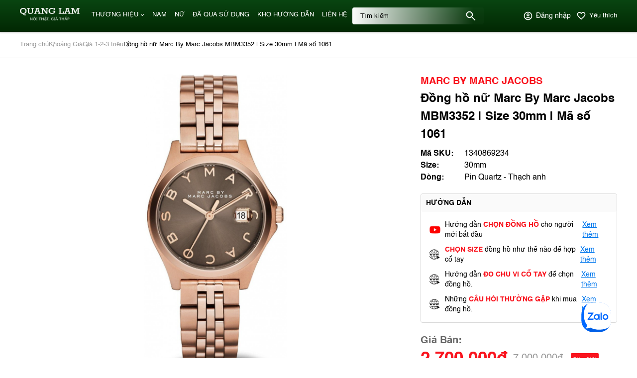

--- FILE ---
content_type: text/html; charset=UTF-8
request_url: https://donghoquanglam.com/ma-so-1061
body_size: 43561
content:
<!DOCTYPE HTML PUBLIC "-//W3C//DTD HTML 4.01//EN" "http://www.w3.org/TR/html4/strict.dtd">
<html lang="vi" xmlns="http://www.w3.org/1999/xhtml" xmlns:og="http://ogp.me/ns#" xmlns:fb="http://www.facebook.com/2008/fbml">
<head>
	<meta http-equiv="Content-Type" content="text/html;charset=UTF-8">
    
             <meta name="viewport" content="width=device-width, initial-scale=1.0, maximum-scale=2"/>
        <link href="/uploads/2023/08/img-1459.jpeg" type="image/x-icon" rel="shortcut icon"/>
    <meta name="csrf-token" content="gbuqnZGsmvhJ6Oh8XOuNn79Tm3GjTiIw7HhP2YlR">
    <meta name="agent" content="web">
    
    <title>Đồng hồ nữ Marc By Marc Jacobs MBM3352 | Size 30mm | Mã số 1061</title>
	

	<meta name="description" content="Tình trạng + kích thước + thông số máy Mời các bạn theo dõi trên video trên kênh youtube : Quang Lâm Video lô này tại đây"/>


	<meta name="robots" content="Index,Follow"/>


	<link rel="canonical" href="https://donghoquanglam.com/ma-so-1061" />




	<meta property="og:site_name" content="QuangLam" />
	<meta property="og:type" content="website" />
	<meta property="og:title" content="Đồng hồ nữ Marc By Marc Jacobs MBM3352 | Size 30mm | Mã số 1061" />
	<meta property="og:description" content="Tình trạng + kích thước + thông số máy Mời các bạn theo dõi trên video trên kênh youtube : Quang Lâm Video lô này tại đây" />
	<meta property="og:url" content="https://donghoquanglam.com/ma-so-1061" />
	<meta property="og:image" content="https://sudospaces.com/sudo-donghoquanglam/thumb/grande/100/408/269/products/1-74ac164c-0287-4437-8bd0-b2c57d124b84-medium.png" />


	<meta name="twitter:card" content="summary_large_image">
	<meta name="twitter:title" content="Đồng hồ nữ Marc By Marc Jacobs MBM3352 | Size 30mm | Mã số 1061">
	<meta name="twitter:description" content="Tình trạng + kích thước + thông số máy Mời các bạn theo dõi trên video trên kênh youtube : Quang Lâm Video lô này tại đây">
	<meta name="twitter:image" content="https://sudospaces.com/sudo-donghoquanglam/thumb/grande/100/408/269/products/1-74ac164c-0287-4437-8bd0-b2c57d124b84-medium.png" />
    
    <script defer="" src="/admin_assets/libs/jquery/jquery.min.js?v=5.9.3"></script><script defer="" src="/admin_assets/libs/elevatezoom/jquery.elevateZoom-3.0.8.min.js?v=5.9.3"></script>

        <style type="text/css">
        .box-title{align-items:center;background:#fafafa;border-radius:4px;padding:4px 16px}.btn-action{border-radius:4px;height:60px;letter-spacing:.5;line-height:36px;padding:2px 16px;text-align:center;transition:.3s}.btn-action,.btn-action span{display:block}.btn-action.add-to-cart{background:linear-gradient(90deg,#2ad38b,#0cceb0)}.btn-action.real{background:linear-gradient(180deg,#e66b6b,#ec4343)}.btn-action:hover{background:#025532;color:#fff}body{overflow-x:hidden}.price-new{color:#f9141e}.price-old{display:block;text-decoration:line-through}.product{border-top:1px solid #d9d9d9}.product__top{margin:32px 0 24px;width:100%}.product__top--left{flex:0 0 785px;margin-right:20px;overflow:hidden;position:relative;width:100%}.product__top--left .description{border:1px solid #d9d9d9;border-radius:4px;margin-bottom:24px;margin-top:45px;width:100%}.product__top--left .description__title span{color:red;margin-left:10px}.product__top--left .description__list{padding:16px}.product__top--left .description__list ul{margin-bottom:8px}.product__top--left .description__list .more-rank{color:#0177ed;margin-top:8px;text-decoration-line:underline;transition:.3s}.product__top--left .description__list .more-rank:hover{color:#f9141e}.product__top--left .detail{border:1px solid #d9d9d9;border-radius:4px;width:100%}.product__top--left .detail__tab--item{border-bottom:2px solid #d9d9d9;flex:0 0 33.3333333333%;padding:12px 0;transition:.3s}.product__top--left .detail__tab--item a{padding:0 8px}.product__top--left .detail__tab--item.active,.product__top--left .detail__tab--item:hover{border-bottom:2px solid #025532}.product__top--left .detail__tab--item.active a,.product__top--left .detail__tab--item:hover a{color:#025532}.product__top--left .detail__content{display:none;padding:16px}.product__top--left .detail__content.active{display:block}.product__top--left .detail__content .introduce{border-bottom:1px solid #d9d9d9}.product__top--left .detail-table{flex-wrap:wrap;gap:24px;justify-content:space-between;padding:24px 0;width:100%}.product__top--left .detail-table__item{width:calc(50% - 37.5px)}.product__top--left .detail-table__item .table_title{font-weight:600;width:calc(50% - 5px)}.product__top--left .detail-table__item .table_title:first-child{margin-right:10px}.product__top--left .detail-table__item .fil_detail{width:calc(50% - 5px)}.product__top--left .detail-table__item .fil_detail span{display:block;width:100%}.product__top--left .detail-table__item .fil_detail.relative span{padding-left:10px;position:relative}.product__top--left .detail-table__item .fil_detail.relative span:before{color:#000;content:"-";left:0;position:absolute;top:0}.product__top--left .faq{align-items:center;display:flex;margin:16px 0}.product__top--left .faq__question{color:#0177ed;margin-left:4px}.product__top--left .sold_out{height:100px;position:absolute;right:0;top:0;width:100px;z-index:0}.product__top--right{flex:0 0 calc(100% - 805px)}.product__top--right .infomation .brand{color:#f9141e}.product__top--right .infomation .name{margin:2px 0}.product__top--right .infomation__attributes{margin:8px 0}.product__top--right .infomation__attributes .attribute{display:flex}.product__top--right .infomation__attributes .attribute .key{margin-right:4px;min-width:84px}.product__top--right .instruct{border:1px solid #d9d9d9;border-radius:4px;margin-top:20px}.product__top--right .instruct__title{background:#fafafa;padding:8px 10px}.product__top--right .instruct__list{padding:16px}.product__top--right .instruct__list .item{align-items:center;display:flex;margin-bottom:10px}.product__top--right .instruct__list .item img{height:24px;margin-right:8px;width:24px}.product__top--right .instruct__list .item span{color:#f9141e;font-weight:700;text-transform:uppercase}.product__top--right .instruct__list .item .more-instruct{color:#0177ed;margin-left:3px;text-decoration:underline;transition:.3s}.product__top--right .instruct__list .item .more-instruct:hover{color:#f9141e}.product__top--right .instruct__list .item:last-child{margin-bottom:0}.product__top--right .price{align-items:center;margin:20px 0 2px}.product__top--right .price-old{margin:0 16px 0 12px;text-decoration-line:line-through;width:auto}.product__top--right .price .percent{height:24px;line-height:24px}.product__top--right .price .countdown-data{background:#e8590c;background:linear-gradient(45deg,#e8590c,#f03e3e);border-radius:12px;color:#fff;filter:progid:DXImageTransform.Microsoft.gradient(startColorstr="#e8590c",endColorstr="#f03e3e",GradientType=1);font-size:1rem;height:32px;margin-left:10px;padding:0 10px}.product__top--right .price .countdown-data .data{align-items:center;border-radius:8px;display:inline-flex;font-weight:600;height:100%;justify-content:center;padding:0 5px;position:relative}.product__top--right .price .countdown-data .data:not(:last-child):after{content:":";position:absolute;right:-5px}.product__top--right .price .countdown-data .data span{color:#fff}.product__top--right .status_quo{margin-bottom:20px;margin-top:2px}.product__top--right .status_quo p{line-height:27px}.product__top--right .action{margin-bottom:20px}.product__top--right .action .add-to-cart{border-color:transparent;cursor:pointer;margin-bottom:10px;padding:2px 0;transition:.5s}.product__top--right .action .add-to-cart span{text-transform:none}.product__top--right .action .add-to-cart:hover{background:#025532;color:#fff}.product__top--right .action .btn-danger{background:#f9141e;margin-bottom:10px;padding:2px 0;transition:.5s}.product__top--right .action__bottom{width:100%}.product__top--right .action__bottom .btn-action{line-height:60px;padding:2px 0;transition:.5s;width:calc(50% - 4px)}.product__top--right .action__bottom .hotline{align-items:center;background:linear-gradient(181.09deg,rgba(0,0,0,.38) .93%,#000 99.07%);color:#ffdc6f;display:flex;justify-content:center;margin-left:8px}.product__top--right .action__bottom .hotline__icon{align-items:center;border:1px solid #ffdc6f;border-radius:32px;display:flex;height:24px;justify-content:center;margin-right:10px;width:24px}.product__top--right .advantage{border:1px solid #d9d9d9;border-radius:4px}.product__top--right .advantage__title{border-radius:4px 4px 0 0;height:44px;padding:10px}.product__top--right .advantage__list{padding:16px}.product__top--right .advantage__list--item{align-items:center;display:flex;flex-wrap:wrap;margin-bottom:16px}.product__top--right .advantage__list--item img{height:32px;margin-right:8px;-o-object-fit:contain;object-fit:contain;width:32px}.product__top--right .advantage__list--item p{flex:0 0 calc(100% - 40px)}.product__top--right .advantage__list--item p label{display:block}.product__top--right .advantage__list--item:last-child{margin-bottom:0}.product__top--right .certificate{margin-top:20px;padding:16px 0}.product__top--right .certificate__thumbnail{margin-bottom:16px;width:100%}.product__top--right .certificate__more{color:#0177ed;display:block;text-align:center;text-decoration-line:underline;transition:.3s;width:100%}.product__top--right .certificate__more:hover{color:#f9141e}.product-slide__thumbnail{margin-bottom:24px;position:relative}.product-slide__thumbnail .thumbnail-variant{text-align:center}.product-slide__thumbnail .thumbnail-variant img{max-height:580px;max-width:580px;-o-object-fit:contain;object-fit:contain}.product-slide__thumbnail .dots-custom{bottom:0;margin:24px 72px 0;position:relative;right:0;z-index:99}.product-slide__thumbnail .dots-custom .s-wrap{border-radius:0;overflow:hidden;position:unset}.product-slide__thumbnail .dots-custom .s-content{flex-flow:inherit}.product-slide__thumbnail .dots-custom .dot-custom{border:none;border-radius:2px;max-height:100px;width:100px}.product-slide__thumbnail .dots-custom .dot-custom img{-o-object-fit:contain;object-fit:contain}.product-slide__thumbnail .dots-custom .dot{padding:0}.product-slide__thumbnail .dots-custom .dot.active .dot-custom{border:1px solid #025532}.product-slide__thumbnail .dots-custom .nav-next,.product-slide__thumbnail .dots-custom .nav-prev{border:1px solid #999;border-radius:40px;height:32px;opacity:1;visibility:visible;width:32px}.product-slide__thumbnail .dots-custom .nav-next:after,.product-slide__thumbnail .dots-custom .nav-prev:after{border-right:2px solid #999;border-top:2px solid #999}.product-slide__thumbnail .dots-custom .nav-next{right:-72px!important}.product-slide__thumbnail .dots-custom .nav-prev{left:-72px!important}.product__video{margin:24px 0;width:100%}.product__video--title{background:none}.product__video--content .thumbnail{margin:8px 0}.product__video--content .thumbnail iframe{max-width:100%}.product__video--content .details{padding:10px 0}.product__reviews{flex:0 0 785px;width:100%}.product__reviews--title{background:none;margin-bottom:8px}.product__image{margin-top:24px;overflow:hidden;position:relative;width:100%}.product__image #image-lists{padding-bottom:72px}.product__image .slides .panel{box-shadow:unset;display:flex;flex-wrap:wrap;gap:20px;width:100%}.product__image .slides .panel-thumbnail{height:280px;overflow:hidden;width:calc(16.66667% - 16.66667px)}.product__image .slides .panel-thumbnail img{height:280px}.product__image .slides .panel:hover{box-shadow:unset!important}.product__image .dots-custom{bottom:0;right:50%;transform:translate(-50%)}.product__image .dots-custom .s-content{flex-flow:inherit;gap:20px;justify-content:center;padding:14px 0}.product__image .dots-custom .s-content .dot{padding:0}.product__image .dots-custom .s-content .dot-custom{border:1px solid #025532;height:12px;width:12px}.product__image .dots-custom .s-content .dot.active .dot-custom{background:#025532;border:1px solid #025532;height:20px;width:20px}.product__image .more{bottom:0;max-width:387px;position:absolute;right:0;z-index:2}.product__image .more a{max-width:387px}.product__viewed{margin:68px 0 57px}.product__viewed--title{background:none;margin-bottom:8px}.product__viewed--content .category-box__content{flex:0 0 100%;margin-left:0;width:100%}.product__viewed--content .category-box__content .brands-list .filter{margin-right:8px}.product__viewed--content .category-box__content .brands-list .filter.active .item__thumbnail{border:1px solid #025532}.product__viewed--content .category-box__content .filter-attribute{margin:16px 0}.product__viewed--content .category-box__content .filter-attribute__list{flex-wrap:wrap}.product__viewed--content .category-box__content .filter-attribute__list .attribute-item{cursor:pointer;margin-right:8px}.product__viewed--content .category-box__content .filter-attribute__list .attribute-item:hover{background-color:#f4f4f4}.product__viewed--content .category-box__content .products .product-item{box-shadow:0 0 20px 0 rgba(0,142,255,.12);margin-right:20px;width:calc(20% - 16px)}.product__viewed--content .category-box__content .products .product-item:nth-child(5n){margin-right:0}.product__viewed--content .category-box__content .products--more{margin-top:36px}@keyframes calllink{0%{fill:#eba11e;border:1px solid #ebfa48;color:#eba11e}50%{fill:#fff;border:1px solid #fff;color:#fff}to{fill:#ebfa48;border:1px solid #eba11e;color:#ebfa48}}.btn-action.hotline,.btn-action.hotline svg path{animation:calllink .7s infinite}.fancybox-image{-o-object-fit:contain;object-fit:contain}
.s-wrap{overflow:hidden;position:relative;width:100%}.s-wrap img{border:none;border-radius:0;box-shadow:none;height:auto;max-width:100%;width:100%}.s-wrap:hover .nav-next{opacity:1;right:38px;visibility:visible}.s-wrap:hover .nav-prev{left:38px;opacity:1;visibility:visible}.s-wrap .s-content{display:flex;transition:transform 1s}.slide{overflow:hidden;position:relative;width:100%}.slider .s-wrap .s-content .item,.slider .s-wrap .s-content .item>*{line-height:0}.slider .s-wrap .s-content .item-wrap{border-radius:18px;overflow:hidden;position:relative}.slider .s-wrap .s-content .item-wrap:before{background:rgba(0,0,0,.5);bottom:0;content:"";height:100%;left:0;position:absolute;right:0;top:0;width:100%;z-index:1}.slider .s-wrap .s-content .item-wrap__content{bottom:0;height:100%;left:0;max-width:60%;padding:3.75rem;position:absolute;right:0;top:0;width:100%;z-index:99}.slider .s-wrap .s-content .item-wrap__content .title{color:#fff;font-size:2.5rem;font-weight:700;line-height:3.5rem}.slider .s-wrap .s-content .item-wrap__content .description{color:#fff;font-size:1rem;font-weight:300;line-height:1.375;margin-bottom:1rem;opacity:.7}.slider .s-wrap .s-content .item-wrap__content .btn{border-radius:12px}.s-slide{position:relative}.nav-next,.nav-prev{align-items:center;cursor:pointer;display:flex;height:24px;justify-content:center;opacity:0;position:absolute;top:50%;transform:translateY(-50%);transition:.5s;-webkit-transition:.5s;-khtml-transition:.5s;-moz-transition:.5s;-ms-transition:.5s;-o-transition:.5s;visibility:hidden;width:24px;z-index:999}.nav-next:hover,.nav-prev:hover{background-color:#ccc}.nav-next:after{border-right:2px solid #999;border-top:2px solid #999;content:"";display:inline-block;height:10px;position:absolute;right:10px;transform:rotate(45deg);width:10px}.galery_content{background:transparent;border-radius:10px;min-height:320px}.galery_content .galery_list .item{width:100%}.galery_content{max-height:unset}.nav-prev:after{border-right:2px solid #999;border-top:2px solid #999;content:"";display:inline-block;height:10px;left:10px;position:absolute;transform:rotate(-135deg);width:10px}.nav-next{right:38px}.nav-prev{left:38px}.dots{background:#fff;border-radius:18px;bottom:1.25rem;box-shadow:0 1px 3px 0 rgba(33,37,41,.1),0 1px 2px 0 rgba(33,37,41,.06);display:flex;left:50%;padding:.625rem;position:absolute;transform:translate(-50%);z-index:999}.dots .dot{background:#ced4da;border-radius:50%;color:#000;cursor:pointer;height:.5rem;margin:0 5px;text-indent:-9999px;width:.5rem}.dots .dot.active{align-items:center;background:red;color:red;display:flex;justify-content:center;position:relative}.dots-custom{bottom:80px;position:absolute;right:24px}.dots-custom .dot{cursor:pointer;padding:.5rem 0;position:relative}.dots-custom .dot-custom{border:2px solid #dee2e6;border-radius:12px;overflow:hidden;width:4px}.dots-custom .dot:before{background:transparent;border-color:#fff;bottom:0;content:"";height:100%;left:0;position:absolute;right:0;top:0;width:100%}.dots-custom .s-content{align-items:center;flex-flow:column}.dots-custom .dot.active .dot-custom{border:4px solid #dee2e6}[data-href]{cursor:pointer}.dots-custom .s-content-column{grid-gap:10px;display:grid;grid-template-columns:repeat(6,1fr)}.dots-custom-column{margin:0!important}.product-slide__thumbnail .dots-custom .s-wrap{margin:0 auto;width:85%}.product-slide__thumbnail .dots-custom.dots-custom-column .dot-custom{width:100%}@media only screen and (max-width:768px){.product .slides .product-slide__thumbnail .dots-custom .dot-custom,.product-slide__thumbnail .dots-custom .s-wrap{width:100%}.product .slides .product-slide__thumbnail .dots-custom .dot{padding:0!important}.dots-custom .s-content-column{grid-gap:6px;grid-template-columns:repeat(auto-fill,minmax(75px,1fr))}.product .slides .product-slide__thumbnail .dots-custom .dot-custom img{-o-object-fit:cover!important;object-fit:cover!important}.product .slides .product-slide__thumbnail .dots-custom .dot-custom{height:75px!important}}
body.compensate-for-scrollbar{overflow:hidden}.fancybox-active{height:auto}.fancybox-is-hidden{left:-9999px;margin:0;position:absolute!important;top:-9999px;visibility:hidden}.fancybox-container{-webkit-backface-visibility:hidden;height:100%;left:0;outline:none;position:fixed;-webkit-tap-highlight-color:transparent;top:0;-ms-touch-action:manipulation;touch-action:manipulation;-webkit-transform:translateZ(0);transform:translateZ(0);width:100%;z-index:99992}.fancybox-container *{box-sizing:border-box}.fancybox-bg,.fancybox-inner,.fancybox-outer,.fancybox-stage{bottom:0;left:0;position:absolute;right:0;top:0}.fancybox-outer{-webkit-overflow-scrolling:touch;overflow-y:auto}.fancybox-bg{background:#1e1e1e;opacity:0;transition-duration:inherit;transition-property:opacity;transition-timing-function:cubic-bezier(.47,0,.74,.71)}.fancybox-is-open .fancybox-bg{opacity:.9;transition-timing-function:cubic-bezier(.22,.61,.36,1)}.fancybox-caption,.fancybox-infobar,.fancybox-navigation .fancybox-button,.fancybox-toolbar{direction:ltr;opacity:0;position:absolute;transition:opacity .25s ease,visibility 0s ease .25s;visibility:hidden;z-index:99997}.fancybox-show-caption .fancybox-caption,.fancybox-show-infobar .fancybox-infobar,.fancybox-show-nav .fancybox-navigation .fancybox-button,.fancybox-show-toolbar .fancybox-toolbar{opacity:1;transition:opacity .25s ease 0s,visibility 0s ease 0s;visibility:visible}.fancybox-infobar{color:#ccc;font-size:13px;-webkit-font-smoothing:subpixel-antialiased;height:44px;left:0;line-height:44px;min-width:44px;mix-blend-mode:difference;padding:0 10px;pointer-events:none;top:0;-webkit-touch-callout:none;-webkit-user-select:none;-moz-user-select:none;-ms-user-select:none;user-select:none}.fancybox-toolbar{right:0;top:0}.fancybox-stage{direction:ltr;overflow:visible;-webkit-transform:translateZ(0);transform:translateZ(0);z-index:99994}.fancybox-is-open .fancybox-stage{overflow:hidden}.fancybox-slide{-webkit-backface-visibility:hidden;display:none;height:100%;left:0;outline:none;overflow:auto;-webkit-overflow-scrolling:touch;padding:44px;position:absolute;text-align:center;top:0;transition-property:opacity,-webkit-transform;transition-property:transform,opacity;transition-property:transform,opacity,-webkit-transform;white-space:normal;width:100%;z-index:99994}.fancybox-slide:before{content:"";display:inline-block;font-size:0;height:100%;vertical-align:middle;width:0}.fancybox-is-sliding .fancybox-slide,.fancybox-slide--current,.fancybox-slide--next,.fancybox-slide--previous{display:block}.fancybox-slide--image{overflow:hidden;padding:44px 0}.fancybox-slide--image:before{display:none}.fancybox-slide--html{padding:6px}.fancybox-content{background:#fff;display:inline-block;margin:0;max-width:100%;overflow:auto;-webkit-overflow-scrolling:touch;padding:44px;position:relative;text-align:left;vertical-align:middle}.fancybox-slide--image .fancybox-content{-webkit-animation-timing-function:cubic-bezier(.5,0,.14,1);animation-timing-function:cubic-bezier(.5,0,.14,1);-webkit-backface-visibility:hidden;background:transparent;background-repeat:no-repeat;background-size:100% 100%;left:0;max-width:none;overflow:visible;padding:0;position:absolute;top:0;-webkit-transform-origin:top left;transform-origin:top left;transition-property:opacity,-webkit-transform;transition-property:transform,opacity;transition-property:transform,opacity,-webkit-transform;-webkit-user-select:none;-moz-user-select:none;-ms-user-select:none;user-select:none;z-index:99995}.fancybox-can-zoomOut .fancybox-content{cursor:zoom-out}.fancybox-can-zoomIn .fancybox-content{cursor:zoom-in}.fancybox-can-pan .fancybox-content,.fancybox-can-swipe .fancybox-content{cursor:-webkit-grab;cursor:grab}.fancybox-is-grabbing .fancybox-content{cursor:-webkit-grabbing;cursor:grabbing}.fancybox-container [data-selectable=true]{cursor:text}.fancybox-image,.fancybox-spaceball{background:transparent;border:0;height:100%;left:0;margin:0;max-height:none;max-width:none;padding:0;position:absolute;top:0;-webkit-user-select:none;-moz-user-select:none;-ms-user-select:none;user-select:none;width:100%}.fancybox-spaceball{z-index:1}.fancybox-slide--iframe .fancybox-content,.fancybox-slide--map .fancybox-content,.fancybox-slide--pdf .fancybox-content,.fancybox-slide--video .fancybox-content{height:100%;overflow:visible;padding:0;width:100%}.fancybox-slide--video .fancybox-content{background:#000}.fancybox-slide--map .fancybox-content{background:#e5e3df}.fancybox-slide--iframe .fancybox-content{background:#fff}.fancybox-iframe,.fancybox-video{background:transparent;border:0;display:block;height:100%;margin:0;overflow:hidden;padding:0;width:100%}.fancybox-iframe{left:0;position:absolute;top:0}.fancybox-error{background:#fff;cursor:default;max-width:400px;padding:40px;width:100%}.fancybox-error p{color:#444;font-size:16px;line-height:20px;margin:0;padding:0}.fancybox-button{background:none;border:0;border-radius:0;box-shadow:none;cursor:pointer;display:inline-block;height:44px;margin:0;padding:10px;position:relative;transition:color .2s;vertical-align:top;visibility:inherit;width:44px}.fancybox-button,.fancybox-button:link,.fancybox-button:visited{color:#ccc}.fancybox-button:hover{color:#fff}.fancybox-button:focus{outline:none}.fancybox-button.fancybox-focus{outline:1px dotted}.fancybox-button[disabled],.fancybox-button[disabled]:hover{color:#888;cursor:default;outline:none}.fancybox-button div{height:100%}.fancybox-button svg{display:block;height:100%;overflow:visible;position:relative;width:100%}.fancybox-button svg path{fill:currentColor;stroke-width:0}.fancybox-button--fsenter svg:nth-child(2),.fancybox-button--fsexit svg:nth-child(1),.fancybox-button--pause svg:nth-child(1),.fancybox-button--play svg:nth-child(2){display:none}.fancybox-progress{background:#ff5268;height:2px;left:0;position:absolute;right:0;top:0;-webkit-transform:scaleX(0);transform:scaleX(0);-webkit-transform-origin:0;transform-origin:0;transition-property:-webkit-transform;transition-property:transform;transition-property:transform,-webkit-transform;transition-timing-function:linear;z-index:99998}.fancybox-close-small{background:transparent;border:0;border-radius:0;color:#ccc;cursor:pointer;opacity:.8;padding:8px;position:absolute;right:-12px;top:-44px;z-index:401}.fancybox-close-small:hover{color:#fff;opacity:1}.fancybox-slide--html .fancybox-close-small{color:currentColor;padding:10px;right:0;top:0}.fancybox-slide--image.fancybox-is-scaling .fancybox-content{overflow:hidden}.fancybox-is-scaling .fancybox-close-small,.fancybox-is-zoomable.fancybox-can-pan .fancybox-close-small{display:none}.fancybox-navigation .fancybox-button{background-clip:content-box;height:100px;opacity:0;position:absolute;top:calc(50% - 50px);width:70px}.fancybox-navigation .fancybox-button div{padding:7px}.fancybox-navigation .fancybox-button--arrow_left{left:0;padding:31px 26px 31px 6px}.fancybox-navigation .fancybox-button--arrow_right{padding:31px 6px 31px 26px;right:0}.fancybox-caption{bottom:0;color:#eee;font-size:14px;font-weight:400;left:0;line-height:1.5;padding:25px 44px;right:0;text-align:center;z-index:99996}.fancybox-caption:before{background-image:url([data-uri]);background-repeat:repeat-x;background-size:contain;bottom:0;content:"";display:block;left:0;pointer-events:none;position:absolute;right:0;top:-44px;z-index:-1}.fancybox-caption a,.fancybox-caption a:link,.fancybox-caption a:visited{color:#ccc;text-decoration:none}.fancybox-caption a:hover{color:#fff;text-decoration:underline}.fancybox-loading{-webkit-animation:a 1s linear infinite;animation:a 1s linear infinite;background:transparent;border:4px solid #888;border-bottom-color:#fff;border-radius:50%;height:50px;left:50%;margin:-25px 0 0 -25px;opacity:.7;padding:0;position:absolute;top:50%;width:50px;z-index:99999}@-webkit-keyframes a{to{-webkit-transform:rotate(1turn);transform:rotate(1turn)}}@keyframes a{to{-webkit-transform:rotate(1turn);transform:rotate(1turn)}}.fancybox-animated{transition-timing-function:cubic-bezier(0,0,.25,1)}.fancybox-fx-slide.fancybox-slide--previous{opacity:0;-webkit-transform:translate3d(-100%,0,0);transform:translate3d(-100%,0,0)}.fancybox-fx-slide.fancybox-slide--next{opacity:0;-webkit-transform:translate3d(100%,0,0);transform:translate3d(100%,0,0)}.fancybox-fx-slide.fancybox-slide--current{opacity:1;-webkit-transform:translateZ(0);transform:translateZ(0)}.fancybox-fx-fade.fancybox-slide--next,.fancybox-fx-fade.fancybox-slide--previous{opacity:0;transition-timing-function:cubic-bezier(.19,1,.22,1)}.fancybox-fx-fade.fancybox-slide--current{opacity:1}.fancybox-fx-zoom-in-out.fancybox-slide--previous{opacity:0;-webkit-transform:scale3d(1.5,1.5,1.5);transform:scale3d(1.5,1.5,1.5)}.fancybox-fx-zoom-in-out.fancybox-slide--next{opacity:0;-webkit-transform:scale3d(.5,.5,.5);transform:scale3d(.5,.5,.5)}.fancybox-fx-zoom-in-out.fancybox-slide--current{opacity:1;-webkit-transform:scaleX(1);transform:scaleX(1)}.fancybox-fx-rotate.fancybox-slide--previous{opacity:0;-webkit-transform:rotate(-1turn);transform:rotate(-1turn)}.fancybox-fx-rotate.fancybox-slide--next{opacity:0;-webkit-transform:rotate(1turn);transform:rotate(1turn)}.fancybox-fx-rotate.fancybox-slide--current{opacity:1;-webkit-transform:rotate(0deg);transform:rotate(0deg)}.fancybox-fx-circular.fancybox-slide--previous{opacity:0;-webkit-transform:scale3d(0,0,0) translate3d(-100%,0,0);transform:scale3d(0,0,0) translate3d(-100%,0,0)}.fancybox-fx-circular.fancybox-slide--next{opacity:0;-webkit-transform:scale3d(0,0,0) translate3d(100%,0,0);transform:scale3d(0,0,0) translate3d(100%,0,0)}.fancybox-fx-circular.fancybox-slide--current{opacity:1;-webkit-transform:scaleX(1) translateZ(0);transform:scaleX(1) translateZ(0)}.fancybox-fx-tube.fancybox-slide--previous{-webkit-transform:translate3d(-100%,0,0) scale(.1) skew(-10deg);transform:translate3d(-100%,0,0) scale(.1) skew(-10deg)}.fancybox-fx-tube.fancybox-slide--next{-webkit-transform:translate3d(100%,0,0) scale(.1) skew(10deg);transform:translate3d(100%,0,0) scale(.1) skew(10deg)}.fancybox-fx-tube.fancybox-slide--current{-webkit-transform:translateZ(0) scale(1);transform:translateZ(0) scale(1)}@media (max-height:576px){.fancybox-caption{padding:12px}.fancybox-slide{padding-left:6px;padding-right:6px}.fancybox-slide--image{padding:6px 0}.fancybox-close-small{right:-6px}.fancybox-slide--image .fancybox-close-small{background:#4e4e4e;color:#f2f4f6;height:36px;opacity:1;padding:6px;right:0;top:0;width:36px}}.fancybox-share{background:#f4f4f4;border-radius:3px;max-width:90%;padding:30px;text-align:center}.fancybox-share h1{color:#222;font-size:35px;font-weight:700;margin:0 0 20px}.fancybox-share p{margin:0;padding:0}.fancybox-share__button{border:0;border-radius:3px;display:inline-block;font-size:14px;font-weight:700;line-height:40px;margin:0 5px 10px;min-width:130px;padding:0 15px;text-decoration:none;transition:all .2s;-webkit-user-select:none;-moz-user-select:none;-ms-user-select:none;user-select:none;white-space:nowrap}.fancybox-share__button:link,.fancybox-share__button:visited{color:#fff}.fancybox-share__button:hover{text-decoration:none}.fancybox-share__button--fb{background:#3b5998}.fancybox-share__button--fb:hover{background:#344e86}.fancybox-share__button--pt{background:#bd081d}.fancybox-share__button--pt:hover{background:#aa0719}.fancybox-share__button--tw{background:#1da1f2}.fancybox-share__button--tw:hover{background:#0d95e8}.fancybox-share__button svg{height:25px;margin-right:7px;position:relative;top:-1px;vertical-align:middle;width:25px}.fancybox-share__button svg path{fill:#fff}.fancybox-share__input{background:transparent;border:0;border-bottom:1px solid #d7d7d7;border-radius:0;color:#5d5b5b;font-size:14px;margin:10px 0 0;outline:none;padding:10px 15px;width:100%}.fancybox-thumbs{background:#ddd;bottom:0;display:none;margin:0;-webkit-overflow-scrolling:touch;-ms-overflow-style:-ms-autohiding-scrollbar;padding:2px 2px 4px;position:absolute;right:0;-webkit-tap-highlight-color:transparent;top:0;width:212px;z-index:99995}.fancybox-thumbs-x{overflow-x:auto;overflow-y:hidden}.fancybox-show-thumbs .fancybox-thumbs{display:block}.fancybox-show-thumbs .fancybox-inner{right:212px}.fancybox-thumbs__list{font-size:0;height:100%;list-style:none;margin:0;overflow-x:hidden;overflow-y:auto;padding:0;position:absolute;position:relative;white-space:nowrap;width:100%}.fancybox-thumbs-x .fancybox-thumbs__list{overflow:hidden}.fancybox-thumbs-y .fancybox-thumbs__list::-webkit-scrollbar{width:7px}.fancybox-thumbs-y .fancybox-thumbs__list::-webkit-scrollbar-track{background:#fff;border-radius:10px;box-shadow:inset 0 0 6px rgba(0,0,0,.3)}.fancybox-thumbs-y .fancybox-thumbs__list::-webkit-scrollbar-thumb{background:#2a2a2a;border-radius:10px}.fancybox-thumbs__list a{-webkit-backface-visibility:hidden;backface-visibility:hidden;background-color:rgba(0,0,0,.1);background-position:50%;background-repeat:no-repeat;background-size:cover;cursor:pointer;float:left;height:75px;margin:2px;max-height:calc(100% - 8px);max-width:calc(50% - 4px);outline:none;overflow:hidden;padding:0;position:relative;-webkit-tap-highlight-color:transparent;width:100px}.fancybox-thumbs__list a:before{border:6px solid #ff5268;bottom:0;content:"";left:0;opacity:0;position:absolute;right:0;top:0;transition:all .2s cubic-bezier(.25,.46,.45,.94);z-index:99991}.fancybox-thumbs__list a:focus:before{opacity:.5}.fancybox-thumbs__list a.fancybox-thumbs-active:before{opacity:1}@media (max-width:576px){.fancybox-thumbs{width:110px}.fancybox-show-thumbs .fancybox-inner{right:110px}.fancybox-thumbs__list a{max-width:calc(100% - 10px)}}        .zoomContainer{
            z-index: 0!important;
        }
        .fancybox-navigation .fancybox-button--arrow_left {
            left: 30px;
        }
        .fancybox-navigation .fancybox-button--arrow_right {
            right: 30px;
        }
        .fancybox-navigation svg {
            color: #fff !important;
            border: 1px solid #fff;
            border-radius: 6px;
            padding: 4px;
            transform: scale(1.5);
        }
        .products-related > h3 {
            font-size: 18px;
            margin-top: 8px;
            margin-bottom: 4px;
        }
        .product-item {
            padding-top: 0 !important;
            padding-bottom: 8px !important;
        }
        .products-related .product-item__thumbnail img {
            max-height: 200px !important;
        }
    </style>
    <script type="application/ld+json">
        {
            "@graph": [{
                "@context": "http://schema.org/",
                "@type": "Product",
                "sku": "1311",
                "id": "1311",
                "mpn": "Quanglam",
                "name": "Đồng hồ nữ Marc By Marc Jacobs MBM3352 | Size 30mm | Mã số 1061",
                "description": "Tình trạng + kích thước + thông số máy Mời các bạn theo dõi trên video trên kênh youtube : Quang Lâm Video lô này tại đây",
                "image": "https://sudospaces.com/sudo-donghoquanglam/thumb/grande/100/408/269/products/1-74ac164c-0287-4437-8bd0-b2c57d124b84.png?v=1670294322983",
                "brand": "MARC BY MARC JACOBS",
                "aggregateRating": {
                    "@type": "AggregateRating",
                    "ratingValue": "5",
                    "reviewCount": "1"
                },
                "review": {
                    "@type": "Review",
                    "author": "Quanglam",
                    "reviewRating": {
                        "@type": "Rating",
                        "bestRating": "5",
                        "ratingValue": "1",
                        "worstRating": "1"
                    }
                },
                "offers": {
                    "@type": "Offer",
                    "priceCurrency": "VND",
                    "priceValidUntil": "2023-07-20",
                    "price": "2700000",
                    "availability": "http://schema.org/InStock",
                    "url": "https://donghoquanglam.com/ma-so-1061",
                    "warranty": {
                        "@type": "WarrantyPromise",
                        "durationOfWarranty": {
                            "@type": "QuantitativeValue",
                            "value": "6 tháng",
                            "unitCode": "ANN"
                        }
                    },
                    "itemCondition": "mới",
                    "seller": {
                        "@type": "Organization",
                        "name": "QuangLam"
                    }
                }
            },
            {
                "@context": "http://schema.org",
                "@type": "WebSite",
                "name": "QuangLam",
                "url": "https://donghoquanglam.com"
            }
        ]
    }
    </script>
    
        <style type="text/css">
        @font-face{font-family:Helvetica;src:url('/assets/webfonts/Helvetica-Light.woff2') format('woff2'),url('/assets/webfonts/Helvetica-Light.woff') format('woff');font-weight:300;font-style:normal;font-display:swap}@font-face{font-family:Helvetica;src:url('/assets/webfonts/Helvetica-BoldOblique.woff2') format('woff2'),url('/assets/webfonts/Helvetica-BoldOblique.woff') format('woff');font-weight:700;font-style:italic;font-display:swap}@font-face{font-family:Helvetica;src:url('/assets/webfonts/HelveticaRounded-Bold.woff2') format('woff2'),url('/assets/webfonts/HelveticaRounded-Bold.woff') format('woff');font-weight:700;font-style:normal;font-display:swap}@font-face{font-family:Helvetica;src:url('/assets/webfonts/Helvetica-Bold.woff2') format('woff2'),url('/assets/webfonts/Helvetica-Bold.woff') format('woff');font-weight:700;font-style:normal;font-display:swap}@font-face{font-family:Helvetica;src:url('/assets/webfonts/Helvetica-Compressed.woff2') format('woff2'),url('/assets/webfonts/Helvetica-Compressed.woff') format('woff');font-weight:400;font-style:normal;font-display:swap}@font-face{font-family:Helvetica;src:url('/assets/webfonts/Helvetica.woff2') format('woff2'),url('/assets/webfonts/Helvetica.woff') format('woff');font-weight:400;font-style:normal;font-display:swap}@font-face{font-family:Helvetica;src:url('/assets/webfonts/Helvetica-Oblique.woff2') format('woff2'),url('/assets/webfonts/Helvetica-Oblique.woff') format('woff');font-weight:400;font-style:italic;font-display:swap}
.container{display:flex;flex-wrap:wrap;margin:0 auto;padding:0 15px;width:100%}.row{display:flex;flex:0 0 calc(100% + 30px);flex-wrap:wrap;margin:0 -15px;width:calc(100% + 30px)}.col{padding:0 15px;transition:.2s}@media only screen and (max-width:575px){.container{max-width:100%}.col-xs-1{flex:0 0 8.33333%;width:8.33333%}.col-xs-2{flex:0 0 16.66667%;width:16.66667%}.col-xs-3{flex:0 0 25%;width:25%}.col-xs-4{flex:0 0 33.33333%;width:33.33333%}.col-xs-5{flex:0 0 41.66667%;width:41.66667%}.col-xs-6{flex:0 0 50%;width:50%}.col-xs-7{flex:0 0 58.33333%;width:58.33333%}.col-xs-8{flex:0 0 66.66667%;width:66.66667%}.col-xs-9{flex:0 0 75%;width:75%}.col-xs-10{flex:0 0 83.33333%;width:83.33333%}.col-xs-11{flex:0 0 91.66667%;width:91.66667%}.col-xs-12{flex:0 0 100%;width:100%}}@media only screen and (min-width:576px){.container{max-width:540px}.col-sm-1{flex:0 0 8.33333%;width:8.33333%}.col-sm-2{flex:0 0 16.66667%;width:16.66667%}.col-sm-3{flex:0 0 25%;width:25%}.col-sm-4{flex:0 0 33.33333%;width:33.33333%}.col-sm-5{flex:0 0 41.66667%;width:41.66667%}.col-sm-6{flex:0 0 50%;width:50%}.col-sm-7{flex:0 0 58.33333%;width:58.33333%}.col-sm-8{flex:0 0 66.66667%;width:66.66667%}.col-sm-9{flex:0 0 75%;width:75%}.col-sm-10{flex:0 0 83.33333%;width:83.33333%}.col-sm-11{flex:0 0 91.66667%;width:91.66667%}.col-sm-12{flex:0 0 100%;width:100%}}@media only screen and (min-width:768px){.container{max-width:720px}.col-md-1{flex:0 0 8.33333%;width:8.33333%}.col-md-2{flex:0 0 16.66667%;width:16.66667%}.col-md-3{flex:0 0 25%;width:25%}.col-md-4{flex:0 0 33.33333%;width:33.33333%}.col-md-5{flex:0 0 41.66667%;width:41.66667%}.col-md-6{flex:0 0 50%;width:50%}.col-md-7{flex:0 0 58.33333%;width:58.33333%}.col-md-8{flex:0 0 66.66667%;width:66.66667%}.col-md-9{flex:0 0 75%;width:75%}.col-md-10{flex:0 0 83.33333%;width:83.33333%}.col-md-11{flex:0 0 91.66667%;width:91.66667%}.col-md-12{flex:0 0 100%;width:100%}}@media only screen and (min-width:992px){.container{max-width:960px}.col-lg-1{flex:0 0 8.33333%;width:8.33333%}.col-lg-2{flex:0 0 16.66667%;width:16.66667%}.col-lg-3{flex:0 0 25%;width:25%}.col-lg-4{flex:0 0 33.33333%;width:33.33333%}.col-lg-5{flex:0 0 41.66667%;width:41.66667%}.col-lg-6{flex:0 0 50%;width:50%}.col-lg-7{flex:0 0 58.33333%;width:58.33333%}.col-lg-8{flex:0 0 66.66667%;width:66.66667%}.col-lg-9{flex:0 0 75%;width:75%}.col-lg-10{flex:0 0 83.33333%;width:83.33333%}.col-lg-11{flex:0 0 91.66667%;width:91.66667%}.col-lg-12{flex:0 0 100%;width:100%}}@media only screen and (min-width:1200px){.container{max-width:1440px;padding:0 40px}.col-xl-1{flex:0 0 8.33333%;width:8.33333%}.col-xl-2{flex:0 0 16.66667%;width:16.66667%}.col-xl-3{flex:0 0 25%;width:25%}.col-xl-4{flex:0 0 33.33333%;width:33.33333%}.col-xl-5{flex:0 0 41.66667%;width:41.66667%}.col-xl-6{flex:0 0 50%;width:50%}.col-xl-7{flex:0 0 58.33333%;width:58.33333%}.col-xl-8{flex:0 0 66.66667%;width:66.66667%}.col-xl-9{flex:0 0 75%;width:75%}.col-xl-10{flex:0 0 83.33333%;width:83.33333%}.col-xl-11{flex:0 0 91.66667%;width:91.66667%}.col-xl-12{flex:0 0 100%;width:100%}}.flex{display:flex;flex-wrap:wrap}.flex-center{justify-content:center}.flex-center,.flex-center-left{align-items:center;display:flex}.flex-center-left{justify-content:flex-start}.flex-center-between{align-items:center;display:flex;justify-content:space-between}.flex-center-around{align-items:center;display:flex;justify-content:space-around}.flex-center-right{align-items:center;display:flex;justify-content:flex-end}.flex-left-center{align-items:flex-start;display:flex;justify-content:center}.flex-right-center{align-items:flex-end;display:flex;justify-content:center}.flex-left-between{align-items:flex-start;display:flex;justify-content:space-between}.text-center{text-align:center;width:100%}.f-w-b{font-weight:700}.f-italic{font-style:italic}.white{color:#fff}.color_desc{color:#999}.color_main{color:#025532}.black{color:#000}.text-up{text-transform:uppercase}.a_default{color:#1184e6;text-decoration:underline}.w-100{width:100%}.fw-600{font-weight:600}.fw-400{font-weight:400}.fs-29{font-size:29px}.fs-32{font-size:32px}.fs-35{font-size:35px}.fs-40{font-size:40px}.fs-24{font-size:24px}.fs-20{font-size:20px}.fs-18{font-size:18px}.fs-16{font-size:16px}.fs-14{font-size:14px}.fs-13{font-size:13px}.fs-12{font-size:12px}.fs-10{font-size:10px}.lh-16{line-height:16px}.lh-18{line-height:18px}.lh-20{line-height:20px}.lh-21{line-height:21px}.lh-53{line-height:53px}.lh-24{line-height:24px}.lh-48{line-height:48px}.lh-27{line-height:27px}.lh-36{line-height:36px}.lh-150{line-height:150%}.ls-3{letter-spacing:3.2px}.fs-60{font-size:60px}.lh-60{line-height:60px}.lh-30{line-height:30px}.mb-2{margin-bottom:2px}.mb-8{margin-bottom:8px}.mt-20{margin-top:20px}.mb-30{margin-bottom:30px}.toast-top-right{right:12px;top:12px}.toast-bottom-right{bottom:12px;right:12px}.toast-bottom-left{bottom:12px;left:12px}#toast-container{display:none;pointer-events:none;position:fixed;z-index:999999}#toast-container *{box-sizing:border-box}#toast-container>div{background-position:15px;background-repeat:no-repeat;border-radius:3px;box-shadow:0 0 12px #999;color:#fff;-ms-filter:progid:DXImageTransform.Microsoft.Alpha(Opacity=80);filter:alpha(opacity=80);margin:0 0 6px;opacity:.8;overflow:hidden;padding:15px 15px 15px 50px;pointer-events:auto;position:relative;width:300px}#toast-container>div.rtl{background-position:right 15px center;direction:rtl;padding:15px 50px 15px 15px}#toast-container>div:hover{box-shadow:0 0 12px #000;cursor:pointer;-ms-filter:progid:DXImageTransform.Microsoft.Alpha(Opacity=100);filter:alpha(opacity=100);opacity:1}#toast-container>.toast-error{background-image:url([data-uri])!important}#toast-container>.toast-success{background-image:url([data-uri])!important}#toast-container.toast-bottom-center>div,#toast-container.toast-top-center>div{margin-left:auto;margin-right:auto;width:300px}.toast{background-color:#030303}.toast-success{background-color:#51a351}.toast-error{background-color:#bd362f}.err_show{color:red!important;display:none;font-size:14px!important;font-style:italic;padding-top:5px}.err_show.news{clear:both;float:right;margin-bottom:0;text-align:center}.err_show.active{display:block!important}#loading_box{background:hsla(0,0%,100%,.5)}#loading_image{background:url(/assets/images/loadding.gif) no-repeat 50%}.css-content h1,.css-content h2,.css-content h3,.css-content h4,.css-content h5,.css-content h6{color:#000;margin:15px 0}.css-content h2{font:700 20px/24px Helvetica}.css-content h3{font:700 18px/21px Helvetica}.css-content h4{font:700 16px/19px Helvetica}.css-content h5,.css-content h6{font:700 14px/18px Helvetica}.css-content a{color:#1f7ecb}.css-content div{line-height:30px}.css-content div,.css-content p{font-size:14px;margin-bottom:10px;text-align:justify}.css-content p{display:block;line-height:20px;width:100%}.css-content ul{width:100%}.css-content ul li{font-size:14px;line-height:25px;margin-bottom:10px;padding-left:15px;position:relative;text-align:justify}.css-content ul li:before{background:#dc0021;border-radius:100%;content:"";display:inline-block;height:6px;left:0;position:absolute;top:10px;width:6px}.css-content ol{font-size:14px;padding-left:20px;width:100%}.css-content ol li{line-height:25px;margin-bottom:10px;position:relative;text-align:justify}.css-content .sudo-media-item{margin:20px 0;text-align:center;width:100%}.css-content .sudo-media-item img{display:block;margin:0 auto;max-width:100%}.css-content .sudo-media-item figcaption{padding:10px 0}.css-content img{display:block;margin:20px auto;max-width:100%}.css-content .table,.css-content table{width:100%!important}.css-content table{border-collapse:collapse;border-spacing:0;margin-bottom:20px}.css-content table tr td,.css-content table tr th{border:1px solid #000;padding:10px}.css-content iframe{display:block;margin:20px auto;max-width:100%!important;width:100%}.css-content .mce-toc{background:#fcfcfc;border:1px dashed #ccc;box-sizing:border-box;margin:20px 0;padding:10px;width:100%}.css-content .mce-toc>div{color:#000;display:block;font-size:18px;font-weight:700;padding-bottom:5px;text-align:center}.css-content .mce-toc ul{color:#1ca54c!important;list-style:none;margin:0}.css-content .mce-toc ul li{line-height:1.4em;margin-bottom:.5em;margin-left:20px}.css-content .mce-toc ul li a{color:#1f7ecb!important;font-weight:700!important}.css-content .mce-toc ul li ul{margin-top:10px}.css-content .mce-toc ul li ul li a{font-weight:400!important}.breadcrumb ul{gap:20px;padding:16px 0}.breadcrumb ul li{position:relative}.breadcrumb ul li span{color:#999;display:block;transition:.3s}.breadcrumb ul li span:hover{color:#025532}.breadcrumb ul li:after{color:#999;content:"/";position:absolute;right:-12px;top:1px}.breadcrumb ul li:last-child span{color:#000}.breadcrumb ul li:last-child:after{display:none}.breadcrumb ul li:last-child a{-webkit-box-orient:vertical;-webkit-line-clamp:1;display:-webkit-box;overflow:hidden}.hidden_more{display:none!important}.product_search__list .products-list{background-color:#f8fcff}.product_search__list .products-list .product-item{background:#fff;margin-bottom:12px;margin-right:12px;width:calc(20% - 9.6px)}.product_search__list .products-list .product-item:nth-child(5n){margin-right:0}.product_search__list .viewmore{margin:20px 0}.product_search__list .viewmore .button{cursor:pointer;height:48px;line-height:30px;max-width:256px;width:100%}*{box-sizing:border-box;margin:0;outline:none;padding:0}img{height:auto;max-width:100%;-o-object-fit:cover;object-fit:cover}body{background:#fff;font-size:14px;font-weight:400;line-height:20px;overflow-x:hidden}body,button,input,select,textarea{font-family:Helvetica,sans-serif}ul{list-style:none;margin:0}a{color:#000;text-decoration:none}a,a h3{transition:.3s}a h3:hover,a:hover{color:#025532}h1,h2,h3,h4,p,span{color:#000}h1,h2,h3,h4{font-weight:600}.bold{font-weight:700}input{padding:0 10px}.btn{border-radius:4px;display:inline-block;transition:.5s}.btn:hover{background:#025532}.button{border:1px solid #025532;border-radius:4px;color:#fff;cursor:pointer;display:inline-block;font-size:12px;line-height:18px;padding:10px;text-align:center;text-decoration:none;transition:.3s}.button__primary{background-color:#025532}.button__used{background-color:#f9141e}.button__used:hover{color:#fff}.button__white{background-color:#fff;color:#000}.button__white:hover{background-color:#025532;border-color:#025532;color:#fff}.button__small{font-size:14px;padding:5px 10px}.button__large{padding:14px 20px}.button__none-border{border:none}.product-item{line-height:20px;padding:24px 16px;transition:.3s}.product-item,.product-item__thumbnail{position:relative}.product-item__thumbnail a{display:block;line-height:0}.product-item__thumbnail img{height:293px;-o-object-fit:contain;object-fit:contain;width:100%}.product-item__thumbnail .percent{bottom:0;left:0;position:absolute}.product-item__thumbnail .btn-wishlist{align-items:center;background:#fff;border-radius:50%;display:flex;height:32px;justify-content:center;opacity:0;position:absolute;right:-25px;top:10px;visibility:hidden;width:32px}.product-item__thumbnail .icon_status{bottom:10px;height:55px;position:absolute;right:-6px;width:55px}.product-item__thumbnail .icon_status img{height:55px;width:55px}.product-item__detail{margin-top:16px}.product-item__detail .status_text,.product-item__detail .title_name{-webkit-box-orient:vertical;-webkit-line-clamp:1;display:-webkit-box;overflow:hidden}.product-item__detail .mb-4{margin-bottom:4px}.product-item__detail .price-new{color:#f9141e}.product-item__detail .price-old{display:block;text-decoration:line-through}.product-item__detail .type .model{-webkit-box-orient:vertical;-webkit-line-clamp:1;display:-webkit-box;max-width:120px;overflow:hidden}.product-item__detail .type span:nth-child(2){display:block;margin-left:20px;position:relative}.product-item__detail .type span:nth-child(2):after{background:#000;content:"";height:13px;left:-10px;position:absolute;top:2px;width:1px}.product-item .sold_out{height:88px;position:absolute;right:0;top:0;width:88px}.product-item:hover{box-shadow:0 0 22.4399986267px 0 #84c8ff!important}.product-item:hover .btn-wishlist{opacity:1;right:10px;visibility:visible;z-index:9}.btn-wishlist{transition:.3s}.btn-wishlist.active svg path,.btn-wishlist:hover svg path{fill:#f9141e}.percent{background:#f9141e;border-radius:2px;height:20px;max-width:56px;padding:0 4px;text-align:center}.text-empty{color:#f9141e;font-style:italic}.product-relate{border-bottom:1px solid #d9d9d9;line-height:20px;padding:20px 0}.product-relate__thumbnail{margin-right:16px;max-width:120px;position:relative;width:100%}.product-relate__thumbnail img{max-height:120px;width:100%}.product-relate__thumbnail .percent{left:0;position:absolute;top:0;width:31px}.product-relate__detail{max-width:calc(100% - 136px);width:100%}.product-relate__detail .mb-4{margin-bottom:4px}.product-relate__detail .price{margin-top:8px}.product-relate__detail .price-new{color:#f9141e}.product-relate__detail .price-old{text-decoration:line-through}.post-item__thumnail{margin-bottom:16px;max-height:288px;position:relative}.post-item__thumnail img{height:288px;-o-object-fit:cover;object-fit:cover;width:100%}.post-item__thumnail .category{background:#f4f4f4;border-radius:2px;bottom:10px;height:24px;left:10px;line-height:24px;padding:0 8px;position:absolute;transition:.3s}.post-item__thumnail .category:hover{background:#025532}.post-item__thumnail .category:hover a{color:#fff}.post-item__content h3{line-height:24px;margin-bottom:8px}.videos{background:#f4f4f4;padding:80px 0}.videos-title{margin-bottom:40px}.videos-title h2{font-size:40px;line-height:60px}.videos-item,.videos-list{margin-bottom:20px}.videos-item{margin-right:20px;width:calc(33.33333% - 20px)}.videos-item:nth-child(3n){margin-right:0}.videos-item__thumnail{margin-bottom:16px;position:relative}.videos-item__thumnail img{border-radius:8px;max-height:220px;overflow:hidden;width:100%}.videos-item__thumnail .icon-ytb{cursor:pointer;left:calc(50% - 24px);position:absolute;top:calc(50% - 24px)}.videos-item__content h3{-webkit-line-clamp:2;-webkit-box-orient:vertical;display:-webkit-box;height:48px;margin-bottom:3px;overflow:hidden;text-overflow:ellipsis}.adminbar{position:fixed;top:0;z-index:9999}.header{background:linear-gradient(180deg,#094511,#022803);position:fixed;z-index:99999}.header,.header.home{padding:22px 0;width:100%}.header.home{background:transparent!important;position:absolute;z-index:1}.header.active{box-shadow:0 1px 3px 1px rgba(0,0,0,.18);padding:15px 0}.header-content{position:relative}.header-logo{width:10%}.header-logo img{max-width:127px;width:100%}.header-menu{justify-self:start;max-width:600px;padding-left:20px;width:45%}.header-menu .menu-item{cursor:pointer;margin-right:16px}.header-menu .menu-item__link{display:inline-block;font-weight:400;line-height:16px;padding-bottom:8px;position:relative;text-align:center}.header-menu .menu-item__link:before{background:#fff;bottom:3px;content:"";height:2px;left:0;position:absolute;transform:scaleX(0);transition:all .4s ease-in-out 0s;visibility:hidden;width:100%}.header-menu .menu-item svg{height:5px;width:8px}.header-menu .menu-item:last-child{margin-right:0}.header-menu .menu-item.menu_active .menu-item__link,.header-menu .menu-item:hover .menu-item__link{color:#fff}.header-menu .menu-item.menu_active .menu-item__link:before,.header-menu .menu-item:hover .menu-item__link:before{visibility:visible}.header-menu .menu-item.menu_active .submenu,.header-menu .menu-item:hover .submenu{opacity:1;visibility:visible}.header-menu .menu-item:before{background:transparent;bottom:-100%;content:"";height:30px;position:absolute;width:50px}.header-menu .submenu{align-items:flex-start;background:#fff;border-radius:8px;box-shadow:0 8px 14px 0 rgba(0,0,0,.302);gap:10px;max-width:100%;opacity:0;padding:20px 16px;position:absolute;top:48px;transition:opacity .3s ease,visibility .3s ease;visibility:hidden;z-index:999}.header-menu .submenu-item{min-width:120px}.header-menu .submenu-item__link{border-bottom:1px solid #d9d9d9;color:#000;display:inline-block;line-height:24px;padding:5px 0 4px;width:100%}.header-menu .submenu-item__child{padding-top:4px}.header-menu .submenu-item__child li a{color:#000;display:inline-block;font-weight:400;letter-spacing:.2px;max-width:130px;padding:4px 0;transition:.3s;width:100%}.header-menu .submenu-item__child li a:hover{color:#025532}.header-menu .submenu .link_more{display:none}.header-menu .submenu.child_image{border-radius:0;flex-wrap:wrap;gap:12px;justify-content:flex-start;left:0;padding:20px 180px}.header-menu .submenu.child_image .menu_image{text-align:center;width:calc(16.66667% - 10px)}.header-menu .submenu.child_image .menu_image img{border-radius:4px;margin-bottom:8px;max-height:115px;width:100%}.header-menu .submenu.child_image .menu_image .submenu-item__link{border-bottom:none;line-height:20px;padding:0}.header-menu .submenu.child_image .link_more{display:block;text-align:right;width:100%}.header-search{max-width:291px;position:relative;width:22%}.header-search input::-moz-placeholder{align-items:center;color:#000;display:flex;letter-spacing:.3px;line-height:16px}.header-search input::placeholder{align-items:center;color:#000;display:flex;letter-spacing:.3px;line-height:16px}.header-search input{background:linear-gradient(90deg,hsla(0,0%,100%,.99),hsla(0,0%,100%,.02) 92.27%);border:0 solid transparent;border-radius:4px;color:#000;height:34px;padding:1px 8px 1px 16px;transition:border-color .2s ease-in-out;width:100%}.header-search .search-btn{background-color:transparent;border:0;cursor:pointer;height:20px;position:absolute;right:16px;top:50%;transform:translateY(-50%);width:20px}.header-search .search-btn svg{height:100%;width:100%}.header-cart,.header-favorite,.header-login{margin-right:12px}.header-cart__icon,.header-favorite__icon,.header-login__icon{height:100%}.header-cart__icon a,.header-favorite__icon a,.header-login__icon a{align-items:center;display:flex}.header-cart__icon a:hover,.header-favorite__icon a:hover,.header-login__icon a:hover{color:#fff}.header-cart__icon svg,.header-favorite__icon svg,.header-login__icon svg{line-height:10px;margin-right:7px}.header-cart:last-child,.header-favorite:last-child,.header-login:last-child{margin-right:0}.header-cart{position:relative}.header-cart__counter{align-items:center;background:#f9141e;border:1px solid #f9141e;border-radius:50%;display:flex;font-size:10px;height:13px;justify-content:center;left:11px;padding:2px;position:absolute;top:-7px;width:13px}.header__suport{justify-content:flex-end;max-width:300%;width:22%}.header__suport .header-login{position:relative}.header__suport .header-login .dropdown{background:#fff;border:1px solid rgba(24,50,92,.1);min-width:200px;opacity:0;position:absolute;right:-20px;text-align:left;top:140%;transition:all .5s ease;visibility:hidden;width:200px;z-index:3}.header__suport .header-login .dropdown li{border-bottom:1px solid rgba(24,50,92,.1);cursor:pointer}.header__suport .header-login .dropdown li a{display:block;padding:10px 15px}.header__suport .header-login .dropdown li:hover{background:linear-gradient(180deg,#094511,#022803)}.header__suport .header-login .dropdown li:hover a{color:#fff}.header__suport .header-login .dropdown.menu-show,.header__suport .header-login:hover .dropdown{opacity:1;transition:all .5s linear;visibility:visible}.header__suport .header-login .account__user:hover{color:#fff}.footer{background:linear-gradient(180deg,#094511,#022803);bottom:0;padding:56px 0 40px;width:100%}.footer-contact{width:22%}.footer-about_me{width:15%}.footer_category{width:21%}.footer_map{width:30%}.footer_map .address-content{margin-top:16px}.footer_map .address-content iframe{max-height:220px;max-width:440px;width:100%}.footer_map .fanpage-content{margin-top:25px}.footer_map .fanpage-content__social .social-item{margin-right:10px;max-width:32px;width:100%}.footer_map .fanpage-content__social .social-item img{height:auto;-o-object-fit:cover;object-fit:cover}.footer_map .hotline{background:#e51f25;border-radius:12px;box-shadow:0 4px 4px 0 rgba(0,0,0,.251);height:48px;max-width:230px;padding:4px 12px}.footer_map .hotline a{flex-wrap:nowrap}.footer_map .hotline img{height:40px;margin-right:8px;width:40px}.footer_map .hotline-text{color:#fff;float:right}.footer_map .hotline-text span:last-child{font-size:20px;font-weight:700}.footer-center{margin-top:25px}.footer-center img{width:100%}.footer-top{align-items:flex-start;justify-content:space-between;width:100%}.footer-top__title{letter-spacing:1.5px;padding:8px 0;text-transform:uppercase}.footer-top__item ul li>a,.footer-top__text{letter-spacing:.2px;padding:8px 0;text-align:left}.footer-top__item ul li>a{display:inline-block;width:100%}.footer-bottom{border-top:1px solid #355737;justify-content:space-between;margin-top:20px;padding-top:16px}.footer-bottom__right p{margin-right:16px}.footer-bottom__right p:last-child{margin-right:0}.footer-bottom__left p{height:20px;top:16px}.company-item{position:relative}.company-item__thumbnail{max-height:416px}.company-item__content{bottom:24px;left:8px;position:absolute;width:calc(100% - 24px)}.company-item__content h3{text-align:center;text-transform:uppercase}.more,.more a{align-content:center;display:flex;justify-content:center;width:100%}.more a{border:1px solid #000;border-radius:4px;font-size:12px;font-weight:400;height:48px;line-height:48px;max-width:256px;transition:.3s}.more a:hover{background:#025532;border:1px solid #025532}.more a:hover a{color:#fff}.popup{background-color:rgba(0,0,0,.5);display:none;height:100%;left:0;position:fixed;top:0;visibility:hidden;width:100%;z-index:9999}.popup.active{display:block;visibility:visible}.popup-title{letter-spacing:.2px;line-height:30px;text-transform:uppercase}.popup-content{background-color:#fff;border-radius:5px;border-radius:2px;left:50%;max-width:720px;padding:32px;position:absolute;text-align:center;top:50%;transform:translate(-50%,-50%);transition:all .5s;width:100%}.popup-content__header{margin-bottom:16px;position:relative}.popup-content__body .form-group{margin-bottom:32px;position:relative}.popup-content__body .form-group input,.popup-content__body .form-group textarea{border:1px solid #111;border-radius:0;padding:16px;width:100%}.popup-content__body .form-group input::-moz-placeholder,.popup-content__body .form-group textarea::-moz-placeholder{border-color:#025532}.popup-content__body .form-group input::placeholder,.popup-content__body .form-group input:focus,.popup-content__body .form-group textarea::placeholder,.popup-content__body .form-group textarea:focus{border-color:#025532}.popup-content__body .form-group textarea{height:100%;min-height:120px}.popup-content__body .form-group label{background-color:#fff;border-color:#fff;color:#000;left:10px;padding:0 5px;position:absolute;top:-10px}.popup-content__body .group-col .form-group{margin-right:24px;width:calc(100% - 24px)}.popup-content__body .group-col .form-group:last-child{margin-right:0}.popup-content__body .form-image{margin-bottom:32px}.popup-content__body .form-image .image-upload{border:1px dashed #999;height:120px;margin-right:10px;max-width:120px;width:100%}.popup-content__body .form-image .file-input{display:none}.popup-content__body .form-image .file-input__label{cursor:pointer;display:inline-block;text-align:center}.popup-content__body .form-image .file-input__label svg{height:12px;width:12px}.popup-content__body .form-image .image-lists{display:flex;flex-wrap:wrap;max-height:250px;overflow-x:auto;width:calc(100% - 130px)}.popup-content__body .form-image .image-lists .image-item{margin-bottom:5px;margin-right:10px;max-width:120px;position:relative;width:100%}.popup-content__body .form-image .image-lists .image-item img{height:120px}.popup-content__body .form-image .image-lists .image-item svg{cursor:pointer;position:absolute;right:0;top:0}.popup-content__body .form-image .image-lists .image-item:last-child{margin-right:0}.popup-content__body .form-action .button{border:1px solid #d9d9d9;margin-right:10px;max-width:180px;padding:15px;width:100%}.popup-content__body .form-action .button:last-child{margin-right:0}.popup-content__close{cursor:pointer;position:absolute;right:10px;top:10px}.popup-review .popup-content__header{background:#fafafa}.popup-review .review-product{align-items:center;padding:16px}.popup-review .review-product__thumb{width:48px}.popup-review .review-product__thumb img{width:100%}.popup-review .review-product__info{margin-left:16px;text-align:left;width:calc(100% - 64px)}.popup-review .review-product__info .brand{display:block;margin-bottom:10px}.popup-review .review-star{flex-direction:column;margin-bottom:16px}.popup-review .review-star__rating .rating-star svg{cursor:pointer;margin-right:10px}.popup-review .review-star__rating .rating-star svg:last-child{margin-right:0}.popup-review .review-star__rating .rating-star svg.active,.popup-review .review-star__rating .rating-star svg:hover{fill:#ffc107}.popup-login .popup-note a{color:#0177ed;text-decoration:underline;transition:.3s}.popup-login .popup-note a:hover{color:#f9141e}.popup-login .popup-content,.popup-register .popup-content,.popup-reset .popup-content{max-width:600px}.popup-ads.active{align-items:center;display:flex;justify-content:center}.popup-ads__content{background-repeat:no-repeat;display:block;min-height:439px;padding:40px 30px;position:relative;text-align:center;width:500px}.popup-ads__content .popup-title{margin-bottom:15px}.popup-ads__content .popup-title span{font-size:30px;line-height:35px}.popup-ads__content .popup-desc p{color:#fff}.popup-ads__content .popup-link{background-color:#faff00;border:1px dashed #0679bf;box-shadow:0 0 30px rgba(0,90,140,.4);box-sizing:border-box;display:block;margin:20px auto 25px;padding:20px;position:relative;text-align:center;width:-moz-max-content;width:max-content}.popup-ads__content .popup-link a{border:1px dashed #0679bf;box-sizing:border-box;cursor:pointer;font-size:40px;font-weight:700;line-height:48px;padding:10px 15px;position:relative;transition:.3s}.popup-ads__content .popup-link a:hover{color:#f9141e}.popup-ads__content .popup-link svg{left:12px;position:absolute;top:32px}.popup-ads__content .popup-close{background:#000;border-radius:50%;cursor:pointer;height:30px;position:absolute;right:-16px;top:-15px;width:30px}.filter{border:1px solid #d9d9d9;border-radius:4px;cursor:pointer;transition:.3s}.filter,.filter-img{align-items:center;display:flex}.filter-img{padding:2px 12px}.filter-img img{max-height:48px;-o-object-fit:contain;object-fit:contain}.filter-text{display:block;padding:8px 12px}.filter.active,.filter:hover{background:#d9d9d9;border:1px solid #025532}.filter_total{align-items:center;justify-content:space-between;padding-top:20px;width:100%}.filter_total__title{margin-right:10px}.filter_total__list{gap:8px}#loading_box{background:hsla(0,0%,100%,.7);bottom:0;height:100%;left:0;opacity:0;position:fixed;right:0;top:0;visibility:hidden;width:100%;z-index:100000}#loading_image{background:url(/assets/images/loading_watch.gif) no-repeat 50%;background-size:100px;height:100%;width:100%}.suggest{background-color:#fff;border-radius:4px;box-shadow:0 0 8px 0 rgba(0,0,0,.2);max-height:400px;opacity:0;overflow:auto;position:absolute;top:100%;transition:all .5s;visibility:hidden;width:100%;z-index:99}.suggest.show{opacity:1;visibility:visible}.suggest-box__list ul li a{display:flex;flex-wrap:nowrap;padding:7px 10px;text-transform:capitalize}.suggest-box__list ul li a .img{flex:0 0 40px;height:40px;max-width:40px;overflow:hidden}.suggest-box__list ul li a .img img{height:100%;width:100%}.suggest-box__list ul li a .desc{flex:0 0 calc(100% - 40px)}.suggest-box__list ul li a .desc .info,.suggest-box__list ul li a .desc .name{color:#505050;display:block;font-size:13px;font-weight:400;line-height:20px;line-height:1.29;padding-left:15px;text-align:left}.suggest-box__list ul li a .desc .name{margin:0}.suggest-box__list ul li .price{color:#d0021b;font-size:14px;margin-bottom:0}@media only screen and (max-width:1024px){.header-menu{width:calc(68% - 120px)!important}.header-menu .menu-item{margin-right:8px!important}.header-search{max-width:120px!important}}
    </style>
</head>
<body>
	
    	
    <header class="header  active">
    <div class="header-content">
        <div class="container">
           <div class="container_header flex-center-between w-100">
                <div class="header-logo">
                    <a href="https://donghoquanglam.com" aria-label="logo">
                        <img
            loading="lazy"
            src="https://sudospaces.com/sudo-donghoquanglam/uploads/2025/04/logo.webp"
    alt="logo"
            title="logo"
                width="128px"
                height="28px"
            
>
                    </a>
                </div>
                <nav class="header-menu flex">
                                        <ul class="header-menu__list flex-center">
                                                <li class="menu-item has-child">
                            <a class="menu-item__link fs-13 fw-600 white" rel="" href="danh-muc-san-pham" target="_self">
                                THƯƠNG HIỆU 
                            </a>
                                                            <svg width="9" height="6" viewBox="0 0 9 6" fill="none" xmlns="http://www.w3.org/2000/svg">
                                    <path d="M4.61548 5.25L0.615479 1.25L1.54881 0.316666L4.61548 3.38333L7.68215 0.316666L8.61548 1.25L4.61548 5.25Z" fill="white"/>
                                </svg>
                                <ul class="submenu has_child flex-center-between">
                                                                        <li class="submenu-item ">
                                        <a class="submenu-item__link fs-16 white" rel="" href="" target="_self">
                                                                                            NHẬT BẢN 
                                             
                                        </a>
                                                                                <ul class="submenu-item__child">
                                                                                        <li>
                                                <a rel="" href="https://donghoquanglam.com/dong-ho-seiko" target="blank">SEIKO</a>
                                            </li>
                                                                                        <li>
                                                <a rel="" href="https://donghoquanglam.com/orient" target="blank">ORIENT</a>
                                            </li>
                                                                                        <li>
                                                <a rel="" href="https://donghoquanglam.com/citizen" target="blank">CITIZEN</a>
                                            </li>
                                                                                        <li>
                                                <a rel="" href="https://donghoquanglam.com/casio" target="blank">CASIO</a>
                                            </li>
                                                                                        <li>
                                                <a rel="" href="https://donghoquanglam.com/grand-seiko" target="blank">GRAND SEIKO</a>
                                            </li>
                                                                                    </ul>
                                                                            </li>
                                                                        <li class="submenu-item ">
                                        <a class="submenu-item__link fs-16 white" rel="" href="" target="_blank">
                                                                                            THUỴ SỸ 
                                             
                                        </a>
                                                                                <ul class="submenu-item__child">
                                                                                        <li>
                                                <a rel="" href="https://donghoquanglam.com/rolex" target="blank">ROLEX</a>
                                            </li>
                                                                                        <li>
                                                <a rel="" href="https://donghoquanglam.com/omega-thuy-sy" target="blank">OMEGA</a>
                                            </li>
                                                                                        <li>
                                                <a rel="" href="https://donghoquanglam.com/longines-1" target="_self">LONGINES</a>
                                            </li>
                                                                                        <li>
                                                <a rel="" href="https://donghoquanglam.com/tag-heuer" target="blank">TAG HEUER</a>
                                            </li>
                                                                                        <li>
                                                <a rel="" href="https://donghoquanglam.com/hamilton" target="blank">HAMILTON</a>
                                            </li>
                                                                                        <li>
                                                <a rel="" href="https://donghoquanglam.com/tissot" target="_self">TISSOT</a>
                                            </li>
                                                                                        <li>
                                                <a rel="" href="https://donghoquanglam.com/frederique-constant" target="_self">FREDERIQUE CONSTANT</a>
                                            </li>
                                                                                        <li>
                                                <a rel="" href="https://donghoquanglam.com/maurice-lacroix" target="_self">MAURICE LACROIX</a>
                                            </li>
                                                                                        <li>
                                                <a rel="" href="https://donghoquanglam.com/zenith" target="_self">ZENITH</a>
                                            </li>
                                                                                    </ul>
                                                                            </li>
                                                                        <li class="submenu-item ">
                                        <a class="submenu-item__link fs-16 white" rel="" href="" target="_self">
                                                                                            ĐỨC 
                                             
                                        </a>
                                                                                <ul class="submenu-item__child">
                                                                                        <li>
                                                <a rel="" href="https://donghoquanglam.com/zeppelin" target="blank">ZEPPELIN</a>
                                            </li>
                                                                                        <li>
                                                <a rel="" href="https://donghoquanglam.com/montblanc" target="blank">MONTBLANC</a>
                                            </li>
                                                                                    </ul>
                                                                            </li>
                                                                        <a href="danh-muc-san-pham" class="link_more">Xem tất cả >></a>
                                </ul>
                                                    </li>
                                                <li class="menu-item ">
                            <a class="menu-item__link fs-13 fw-600 white" rel="" href="https://donghoquanglam.com/nam" target="_self">
                                NAM
                            </a>
                                                    </li>
                                                <li class="menu-item ">
                            <a class="menu-item__link fs-13 fw-600 white" rel="" href="https://donghoquanglam.com/nu" target="_self">
                                NỮ
                            </a>
                                                    </li>
                                                <li class="menu-item ">
                            <a class="menu-item__link fs-13 fw-600 white" rel="" href="https://donghoquanglam.com/da-qua-su-dung" target="blank">
                                ĐÃ QUA SỬ DỤNG 
                            </a>
                                                    </li>
                                                <li class="menu-item ">
                            <a class="menu-item__link fs-13 fw-600 white" rel="" href="https://donghoquanglam.com/kho-huong-dan" target="blank">
                                KHO HƯỚNG DẪN 
                            </a>
                                                    </li>
                                                <li class="menu-item ">
                            <a class="menu-item__link fs-13 fw-600 white" rel="" href="/lien-he" target="_self">
                                LIÊN HỆ
                            </a>
                                                    </li>
                                            </ul>
                                    </nav>
                <div class="header-search">
                    <form action="https://donghoquanglam.com/tim-kiem">
                        <input for="keyword" type="text" name="key" id="keyword" autocomplete="off" value="" placeholder="Tìm kiếm">
                        <button class="search-btn" name="search" aria-label="btn-search">
                            <svg width="16" height="16" viewBox="0 0 16 16" fill="none" xmlns="http://www.w3.org/2000/svg">
                                <path d="M14.3333 15.5L9.08333 10.25C8.66667 10.5833 8.1875 10.8472 7.64583 11.0417C7.10417 11.2361 6.52778 11.3333 5.91667 11.3333C4.40278 11.3333 3.12153 10.809 2.07292 9.76042C1.02431 8.71181 0.5 7.43056 0.5 5.91667C0.5 4.40278 1.02431 3.12153 2.07292 2.07292C3.12153 1.02431 4.40278 0.5 5.91667 0.5C7.43056 0.5 8.71181 1.02431 9.76042 2.07292C10.809 3.12153 11.3333 4.40278 11.3333 5.91667C11.3333 6.52778 11.2361 7.10417 11.0417 7.64583C10.8472 8.1875 10.5833 8.66667 10.25 9.08333L15.5 14.3333L14.3333 15.5ZM5.91667 9.66667C6.95833 9.66667 7.84375 9.30208 8.57292 8.57292C9.30208 7.84375 9.66667 6.95833 9.66667 5.91667C9.66667 4.875 9.30208 3.98958 8.57292 3.26042C7.84375 2.53125 6.95833 2.16667 5.91667 2.16667C4.875 2.16667 3.98958 2.53125 3.26042 3.26042C2.53125 3.98958 2.16667 4.875 2.16667 5.91667C2.16667 6.95833 2.53125 7.84375 3.26042 8.57292C3.98958 9.30208 4.875 9.66667 5.91667 9.66667Z" fill="white"/>
                            </svg>
                        </button>
                    </form>
                    <div class="suggest"></div>
                </div>
                <div class="header__suport flex">
                    <div class="header-login">
                                                    <div class="header-login__icon">
                            <a href="javascript:;" class="header-menu__link white" id="login" aria-label="login">
                                <svg width="18" height="18" viewBox="0 0 18 18" fill="none" xmlns="http://www.w3.org/2000/svg">
                                    <path d="M3.87533 13.25C4.58366 12.7084 5.37533 12.2813 6.25033 11.9688C7.12533 11.6563 8.04199 11.5 9.00033 11.5C9.95866 11.5 10.8753 11.6563 11.7503 11.9688C12.6253 12.2813 13.417 12.7084 14.1253 13.25C14.6114 12.6806 14.9899 12.0347 15.2607 11.3125C15.5316 10.5903 15.667 9.81947 15.667 9.00002C15.667 7.1528 15.0177 5.57988 13.7191 4.28127C12.4205 2.98266 10.8475 2.33335 9.00033 2.33335C7.1531 2.33335 5.58019 2.98266 4.28158 4.28127C2.98296 5.57988 2.33366 7.1528 2.33366 9.00002C2.33366 9.81947 2.46908 10.5903 2.73991 11.3125C3.01074 12.0347 3.38921 12.6806 3.87533 13.25ZM9.00033 9.83335C8.18088 9.83335 7.48991 9.5521 6.92741 8.9896C6.36491 8.4271 6.08366 7.73613 6.08366 6.91669C6.08366 6.09724 6.36491 5.40627 6.92741 4.84377C7.48991 4.28127 8.18088 4.00002 9.00033 4.00002C9.81977 4.00002 10.5107 4.28127 11.0732 4.84377C11.6357 5.40627 11.917 6.09724 11.917 6.91669C11.917 7.73613 11.6357 8.4271 11.0732 8.9896C10.5107 9.5521 9.81977 9.83335 9.00033 9.83335ZM9.00033 17.3334C7.84755 17.3334 6.76421 17.1146 5.75033 16.6771C4.73644 16.2396 3.85449 15.6459 3.10449 14.8959C2.35449 14.1459 1.76074 13.2639 1.32324 12.25C0.885742 11.2361 0.666992 10.1528 0.666992 9.00002C0.666992 7.84724 0.885742 6.76391 1.32324 5.75002C1.76074 4.73613 2.35449 3.85419 3.10449 3.10419C3.85449 2.35419 4.73644 1.76044 5.75033 1.32294C6.76421 0.885437 7.84755 0.666687 9.00033 0.666687C10.1531 0.666687 11.2364 0.885437 12.2503 1.32294C13.2642 1.76044 14.1462 2.35419 14.8962 3.10419C15.6462 3.85419 16.2399 4.73613 16.6774 5.75002C17.1149 6.76391 17.3337 7.84724 17.3337 9.00002C17.3337 10.1528 17.1149 11.2361 16.6774 12.25C16.2399 13.2639 15.6462 14.1459 14.8962 14.8959C14.1462 15.6459 13.2642 16.2396 12.2503 16.6771C11.2364 17.1146 10.1531 17.3334 9.00033 17.3334ZM9.00033 15.6667C9.73644 15.6667 10.4309 15.559 11.0837 15.3438C11.7364 15.1285 12.3337 14.8195 12.8753 14.4167C12.3337 14.0139 11.7364 13.7049 11.0837 13.4896C10.4309 13.2743 9.73644 13.1667 9.00033 13.1667C8.26421 13.1667 7.56977 13.2743 6.91699 13.4896C6.26421 13.7049 5.66699 14.0139 5.12533 14.4167C5.66699 14.8195 6.26421 15.1285 6.91699 15.3438C7.56977 15.559 8.26421 15.6667 9.00033 15.6667ZM9.00033 8.16669C9.36144 8.16669 9.66005 8.04863 9.89616 7.81252C10.1323 7.57641 10.2503 7.2778 10.2503 6.91669C10.2503 6.55558 10.1323 6.25697 9.89616 6.02085C9.66005 5.78474 9.36144 5.66669 9.00033 5.66669C8.63921 5.66669 8.3406 5.78474 8.10449 6.02085C7.86838 6.25697 7.75033 6.55558 7.75033 6.91669C7.75033 7.2778 7.86838 7.57641 8.10449 7.81252C8.3406 8.04863 8.63921 8.16669 9.00033 8.16669Z" fill="white"/>
                                </svg>
                                 Đăng nhập
                            </a>
                        </div>
                                            </div>
                    <div class="header-favorite">
                        <div class="header-favorite__icon">
                            <a  href="https://donghoquanglam.com/danh-sach-yeu-thich" class="header-menu__link fs-13 white" aria-label="yêu thích">
                                <svg width="18" height="16" viewBox="0 0 18 16" fill="none" xmlns="http://www.w3.org/2000/svg">
                                    <path d="M9.00033 15.5L7.79199 14.4166C6.38921 13.1528 5.22949 12.0625 4.31283 11.1458C3.39616 10.2291 2.66699 9.40623 2.12533 8.67706C1.58366 7.9479 1.20519 7.27776 0.989909 6.66665C0.774631 6.05553 0.666992 5.43053 0.666992 4.79165C0.666992 3.48609 1.10449 2.39581 1.97949 1.52081C2.85449 0.645813 3.94477 0.208313 5.25033 0.208313C5.97255 0.208313 6.66005 0.361091 7.31283 0.666646C7.9656 0.972202 8.5281 1.40276 9.00033 1.95831C9.47255 1.40276 10.035 0.972202 10.6878 0.666646C11.3406 0.361091 12.0281 0.208313 12.7503 0.208313C14.0559 0.208313 15.1462 0.645813 16.0212 1.52081C16.8962 2.39581 17.3337 3.48609 17.3337 4.79165C17.3337 5.43053 17.226 6.05553 17.0107 6.66665C16.7955 7.27776 16.417 7.9479 15.8753 8.67706C15.3337 9.40623 14.6045 10.2291 13.6878 11.1458C12.7712 12.0625 11.6114 13.1528 10.2087 14.4166L9.00033 15.5ZM9.00033 13.25C10.3337 12.0555 11.4309 11.0312 12.292 10.1771C13.1531 9.3229 13.8337 8.57984 14.3337 7.9479C14.8337 7.31595 15.1809 6.75345 15.3753 6.2604C15.5698 5.76734 15.667 5.27776 15.667 4.79165C15.667 3.95831 15.3892 3.26387 14.8337 2.70831C14.2781 2.15276 13.5837 1.87498 12.7503 1.87498C12.0975 1.87498 11.4934 2.05901 10.9378 2.42706C10.3823 2.79512 10.0003 3.26387 9.79199 3.83331H8.20866C8.00033 3.26387 7.61838 2.79512 7.06283 2.42706C6.50727 2.05901 5.9031 1.87498 5.25033 1.87498C4.41699 1.87498 3.72255 2.15276 3.16699 2.70831C2.61144 3.26387 2.33366 3.95831 2.33366 4.79165C2.33366 5.27776 2.43088 5.76734 2.62533 6.2604C2.81977 6.75345 3.16699 7.31595 3.66699 7.9479C4.16699 8.57984 4.84755 9.3229 5.70866 10.1771C6.56977 11.0312 7.66699 12.0555 9.00033 13.25Z" fill="white"/>
                                </svg>
                                Yêu thích
                            </a>
                        </div>
                    </div>
                   
                </div>
           </div>
        </div>
    </div>

</header>
<div class="popup popup-register">
    <div class="popup-content">
        <div class="popup-content__header text-center">
            <h3 class="popup-title fs-20 lh-30 f-w-b">Đăng kí</h3>
            <p class="popup-note lh-20">Nếu bạn chưa có tài khoản hãy điền theo mẫu dưới đây để đăng ký.</p>
        </div>
        <div class="popup-content__body">
            <form id="register">
                <input type="hidden" name="_token" value="gbuqnZGsmvhJ6Oh8XOuNn79Tm3GjTiIw7HhP2YlR">                <div class="group-col flex-center-between w-100">
                    <div class="form-group">
                        <input type="text" name="first_name" value="" required placeholder="Tên">
                        <label class="lh-16 fs-13">Tên *</label>
                    </div>
                    <div class="form-group">
                        <input type="text" name="last_name" value="" required placeholder="Họ">
                        <label class="lh-16 fs-13">Họ</label>
                    </div>
                </div>
                <div class="form-group">
                    <input type="text" name="email" value="" required placeholder="Email">
                    <label class="lh-16 fs-13">Email *</label>
                </div>
                <div class="form-group" style="position: relative;">
                    <input type="password" name="password" value="" required placeholder="Mật khẩu">
                    <label class="lh-16 fs-13">Mật khẩu *</label>
                </div>
                <div class="form-action flex-center-right">
                    <button type="button" class="button  button__primary button__none-border btn_register fs-12" title="Đăng ký" aria-label="Đăng ký">Đăng ký</button>
                    <span style="margin-right: 10px;"> hoặc</span>
                    <button type="button" id="redirect_login" class="button  button__primary button__none-border fs-12" title="Đăng nhập" aria-label="Đăng nhập">Đăng nhập</button>
                       
                    
                </div>
            </form>
        </div>
        <div class="popup-content__close btn-close">
            <svg xmlns="http://www.w3.org/2000/svg" viewBox="0 0 512 512" width="20" height="20"><path d="M256 48a208 208 0 1 1 0 416 208 208 0 1 1 0-416zm0 464A256 256 0 1 0 256 0a256 256 0 1 0 0 512zM175 175c-9.4 9.4-9.4 24.6 0 33.9l47 47-47 47c-9.4 9.4-9.4 24.6 0 33.9s24.6 9.4 33.9 0l47-47 47 47c9.4 9.4 24.6 9.4 33.9 0s9.4-24.6 0-33.9l-47-47 47-47c9.4-9.4 9.4-24.6 0-33.9s-24.6-9.4-33.9 0l-47 47-47-47c-9.4-9.4-24.6-9.4-33.9 0z" fill="rgba(249, 20, 30, 1)"/></svg>
        </div>
    </div>
</div>
<div class="popup popup-login">
    <div class="popup-content">
        <div class="popup-content__header text-center">
            <h3 class="popup-title fs-20 lh-30 f-w-b">Đăng nhập</h3>
            <p class="popup-note lh-20">Nếu bạn chưa có tài khoản, hãy đăng ký <a href="javascript:;" id="show_form_register">Tại đây</a></p>
        </div>
        <div class="popup-content__body">
            <form id="login_form">
                <input type="hidden" name="_token" value="gbuqnZGsmvhJ6Oh8XOuNn79Tm3GjTiIw7HhP2YlR">                <div class="form-group">
                    <input type="text" name="email" value=""  required placeholder="Email">
                    <label class="lh-16 fs-13">Email *</label>
                </div>
                <div class="form-group" style="position: relative;">
                    <input type="password" name="password" value="" required placeholder="Mật khẩu">
                    <label class="lh-16 fs-13">Mật khẩu *</label>
                </div>
                <div class="form-action popup-action flex-center-right">
                    <button type="button" class="button  button__primary button__none-border btn_login fs-12" title="Đăng nhập" aria-label="Đăng nhập">Đăng nhập</button>
                    <button type="button" class="button button__white button__none-border fs-12" id = "btn_reset" title="Mất mật khẩu" aria-label="Mất mật khẩu">Quên mật khẩu</button>
                </div>
            </form>
        </div>
        <div class="popup-content__close btn-close">
            <svg xmlns="http://www.w3.org/2000/svg" viewBox="0 0 512 512" width="20" height="20"><path d="M256 48a208 208 0 1 1 0 416 208 208 0 1 1 0-416zm0 464A256 256 0 1 0 256 0a256 256 0 1 0 0 512zM175 175c-9.4 9.4-9.4 24.6 0 33.9l47 47-47 47c-9.4 9.4-9.4 24.6 0 33.9s24.6 9.4 33.9 0l47-47 47 47c9.4 9.4 24.6 9.4 33.9 0s9.4-24.6 0-33.9l-47-47 47-47c9.4-9.4 9.4-24.6 0-33.9s-24.6-9.4-33.9 0l-47 47-47-47c-9.4-9.4-24.6-9.4-33.9 0z" fill="rgba(249, 20, 30, 1)"/></svg>
        </div>
    </div>
</div>

<div class="popup popup-reset">
    <div class="popup-content">
        <div class="popup-content__header text-center">
            <h3 class="popup-title fs-20 lh-30 f-w-b">Đặt lại mật khẩu</h3>
            <p class="popup-note lh-20">Chúng tôi sẽ gửi cho bạn một email để kích hoạt việc đặt lại mật khẩu.</p>
        </div>
        <div class="popup-content__body">
            <form id="reset">
                <input type="hidden" name="_token" value="gbuqnZGsmvhJ6Oh8XOuNn79Tm3GjTiIw7HhP2YlR">                <div class="form-group">
                    <input type="text" name="email" value=""  required placeholder="Email">
                    <label class="lh-16 fs-13">Email *</label>
                </div>
                <div class="form-action flex-center-right">
                    <button type="button" class="button  button__primary button__none-border btn_reset_password fs-12" title="Gửi" aria-label="Gửi">Gửi</button>
                    <button type="button" class="btn-close button button__white button__none-border fs-12" title="Hủy" aria-label="Hủy">Hủy</button>
                </div>
            </form>
        </div>
        <div class="popup-content__close btn-close">
            <svg xmlns="http://www.w3.org/2000/svg" viewBox="0 0 512 512" width="20" height="20"><path d="M256 48a208 208 0 1 1 0 416 208 208 0 1 1 0-416zm0 464A256 256 0 1 0 256 0a256 256 0 1 0 0 512zM175 175c-9.4 9.4-9.4 24.6 0 33.9l47 47-47 47c-9.4 9.4-9.4 24.6 0 33.9s24.6 9.4 33.9 0l47-47 47 47c9.4 9.4 24.6 9.4 33.9 0s9.4-24.6 0-33.9l-47-47 47-47c9.4-9.4 9.4-24.6 0-33.9s-24.6-9.4-33.9 0l-47 47-47-47c-9.4-9.4-24.6-9.4-33.9 0z" fill="rgba(249, 20, 30, 1)"/></svg>
        </div>
    </div>
</div>

    <main class="main">
            <div class="breadcrumb w-100">
    <div class="container">
        <ul itemscope itemtype="https://schema.org/BreadcrumbList" class="flex">
            <li itemprop="itemListElement" itemscope itemtype="https://schema.org/ListItem">
                <a itemprop="item" href="https://donghoquanglam.com">
                    <span itemprop="name" class="fs-13">Trang chủ</span>
                    <meta itemprop="position" content="" />
                </a>
            </li>
                            <li itemprop="itemListElement" itemscope itemtype="https://schema.org/ListItem">
                    <a itemprop="item" href="https://donghoquanglam.com/khoang-g">
                        <span itemprop="name" class="fs-13">Khoảng Giá</span>
                        <meta itemprop="position" content="1" />
                    </a>
                </li>
                            <li itemprop="itemListElement" itemscope itemtype="https://schema.org/ListItem">
                    <a itemprop="item" href="https://donghoquanglam.com/dong-ho-3tr-4tr">
                        <span itemprop="name" class="fs-13">Giá 1-2-3 triệu</span>
                        <meta itemprop="position" content="2" />
                    </a>
                </li>
                            <li itemprop="itemListElement" itemscope itemtype="https://schema.org/ListItem">
                    <a itemprop="item" href="https://donghoquanglam.com/ma-so-1061">
                        <span itemprop="name" class="fs-13">Đồng hồ nữ Marc By Marc Jacobs MBM3352 | Size 30mm | Mã số 1061</span>
                        <meta itemprop="position" content="3" />
                    </a>
                </li>
                    </ul>
    </div>
</div>    <div class="product">
        <div class="container">
                        <div class="product__top flex">
                <div class="product__top--left">
                                        <div class="slides">
                        <div class="top-gallery__wrap">
    <div class="thumnail product-slide">
        <div class="product-slide__thumbnail thumnail-lists s-wrap" id="thumnails-lists">
            <div class="slides s-content" id="slide_thumnail">
                                                        <a class="item thumbnail-variant product-item fancybox" href="https://sudospaces.com/sudo-donghoquanglam/thumb/grande/100/408/269/products/1-74ac164c-0287-4437-8bd0-b2c57d124b84-small.png.webp" data-fancybox="gallery" data-src="https://sudospaces.com/sudo-donghoquanglam/thumb/grande/100/408/269/products/1-74ac164c-0287-4437-8bd0-b2c57d124b84.png?v=1670294322983.webp" data-thumnail="https://sudospaces.com/sudo-donghoquanglam/thumb/grande/100/408/269/products/1-74ac164c-0287-4437-8bd0-b2c57d124b84-small.png.webp" style="display: block">
                        <img
            src="https://sudospaces.com/sudo-donghoquanglam/thumb/grande/100/408/269/products/1-74ac164c-0287-4437-8bd0-b2c57d124b84.png?v=1670294322983.webp"
    alt="1-74ac164c-0287-4437-8bd0-b2c57d124b84"
                width="580px"
                height="580px"
                class="zoom_image_0"
        
>
                    </a>
                                        <a class="item thumbnail-variant product-item fancybox" href="https://sudospaces.com/sudo-donghoquanglam/100/408/269/products/11-3b01afc2-0606-4d98-8bd5-edef68990964-small.jpg.webp" data-fancybox="gallery" data-src="https://sudospaces.com/sudo-donghoquanglam/100/408/269/products/11-3b01afc2-0606-4d98-8bd5-edef68990964.jpg?v=1670294178300.webp" data-thumnail="https://sudospaces.com/sudo-donghoquanglam/100/408/269/products/11-3b01afc2-0606-4d98-8bd5-edef68990964-small.jpg.webp" style="display: block">
                        <img
            loading="lazy"
            src="https://sudospaces.com/sudo-donghoquanglam/100/408/269/products/11-3b01afc2-0606-4d98-8bd5-edef68990964.jpg?v=1670294178300.webp"
    alt="11-3b01afc2-0606-4d98-8bd5-edef68990964"
                width="580px"
                height="580px"
                class="zoom_image_1"
        
>
                    </a>
                                        <a class="item thumbnail-variant product-item fancybox" href="https://sudospaces.com/sudo-donghoquanglam/100/408/269/products/22-cb76a56f-da91-49be-ba9f-04af82f257fc-small.jpg.webp" data-fancybox="gallery" data-src="https://sudospaces.com/sudo-donghoquanglam/100/408/269/products/22-cb76a56f-da91-49be-ba9f-04af82f257fc.jpg?v=1670294178300.webp" data-thumnail="https://sudospaces.com/sudo-donghoquanglam/100/408/269/products/22-cb76a56f-da91-49be-ba9f-04af82f257fc-small.jpg.webp" style="display: block">
                        <img
            loading="lazy"
            src="https://sudospaces.com/sudo-donghoquanglam/100/408/269/products/22-cb76a56f-da91-49be-ba9f-04af82f257fc.jpg?v=1670294178300.webp"
    alt="22-cb76a56f-da91-49be-ba9f-04af82f257fc"
                width="580px"
                height="580px"
                class="zoom_image_2"
        
>
                    </a>
                                        <a class="item thumbnail-variant product-item fancybox" href="https://sudospaces.com/sudo-donghoquanglam/100/408/269/products/33-383e558a-8504-476c-9556-218b0ca1a8cd-small.jpg.webp" data-fancybox="gallery" data-src="https://sudospaces.com/sudo-donghoquanglam/100/408/269/products/33-383e558a-8504-476c-9556-218b0ca1a8cd.jpg?v=1670294178300.webp" data-thumnail="https://sudospaces.com/sudo-donghoquanglam/100/408/269/products/33-383e558a-8504-476c-9556-218b0ca1a8cd-small.jpg.webp" style="display: block">
                        <img
            loading="lazy"
            src="https://sudospaces.com/sudo-donghoquanglam/100/408/269/products/33-383e558a-8504-476c-9556-218b0ca1a8cd.jpg?v=1670294178300.webp"
    alt="33-383e558a-8504-476c-9556-218b0ca1a8cd"
                width="580px"
                height="580px"
                class="zoom_image_3"
        
>
                    </a>
                                        <a class="item thumbnail-variant product-item fancybox" href="https://sudospaces.com/sudo-donghoquanglam/100/408/269/products/44-1112c801-5866-460c-8743-bc8bf7bee0af-small.jpg.webp" data-fancybox="gallery" data-src="https://sudospaces.com/sudo-donghoquanglam/100/408/269/products/44-1112c801-5866-460c-8743-bc8bf7bee0af.jpg?v=1670294178300.webp" data-thumnail="https://sudospaces.com/sudo-donghoquanglam/100/408/269/products/44-1112c801-5866-460c-8743-bc8bf7bee0af-small.jpg.webp" style="display: block">
                        <img
            loading="lazy"
            src="https://sudospaces.com/sudo-donghoquanglam/100/408/269/products/44-1112c801-5866-460c-8743-bc8bf7bee0af.jpg?v=1670294178300.webp"
    alt="44-1112c801-5866-460c-8743-bc8bf7bee0af"
                width="580px"
                height="580px"
                class="zoom_image_4"
        
>
                    </a>
                                        <a class="item thumbnail-variant product-item fancybox" href="https://sudospaces.com/sudo-donghoquanglam/100/408/269/products/55-7ca07468-93bb-42b0-a266-2621bda61f0f-small.jpg.webp" data-fancybox="gallery" data-src="https://sudospaces.com/sudo-donghoquanglam/100/408/269/products/55-7ca07468-93bb-42b0-a266-2621bda61f0f.jpg?v=1670294178300.webp" data-thumnail="https://sudospaces.com/sudo-donghoquanglam/100/408/269/products/55-7ca07468-93bb-42b0-a266-2621bda61f0f-small.jpg.webp" style="display: block">
                        <img
            loading="lazy"
            src="https://sudospaces.com/sudo-donghoquanglam/100/408/269/products/55-7ca07468-93bb-42b0-a266-2621bda61f0f.jpg?v=1670294178300.webp"
    alt="55-7ca07468-93bb-42b0-a266-2621bda61f0f"
                width="580px"
                height="580px"
                class="zoom_image_5"
        
>
                    </a>
                                        <a class="item thumbnail-variant product-item fancybox" href="https://sudospaces.com/sudo-donghoquanglam/100/408/269/products/66-dbb6866f-6820-4a54-9e61-fb5f056153dd-small.jpg.webp" data-fancybox="gallery" data-src="https://sudospaces.com/sudo-donghoquanglam/100/408/269/products/66-dbb6866f-6820-4a54-9e61-fb5f056153dd.jpg?v=1670294178300.webp" data-thumnail="https://sudospaces.com/sudo-donghoquanglam/100/408/269/products/66-dbb6866f-6820-4a54-9e61-fb5f056153dd-small.jpg.webp" style="display: block">
                        <img
            loading="lazy"
            src="https://sudospaces.com/sudo-donghoquanglam/100/408/269/products/66-dbb6866f-6820-4a54-9e61-fb5f056153dd.jpg?v=1670294178300.webp"
    alt="66-dbb6866f-6820-4a54-9e61-fb5f056153dd"
                width="580px"
                height="580px"
                class="zoom_image_6"
        
>
                    </a>
                                                </div>

        </div>
    </div>
</div>
                    </div>
                    <div style="">
                        <div class="description">
                            <div class="description__title box-title flex">
                                <h3 class="fs-14 lh-20 fw-600">XẾP HẠNG TÌNH TRẠNG:<span class="bold lh-36 fs-24">B</span></h3>
                            </div>
                            <div class="description__list fs-14 lh-20 fw-400">
                                <ul>
                                                                        <li>N - Mới 100% chưa qua sử dụng</li>
                                                                        <li>TB - Hàng trưng bày, thanh lý</li>
                                                                        <li>A - Hàng đã qua sử dụng nhưng rất đẹp, không có xước</li>
                                                                        <li>B - Đã qua sử dụng, hàng đẹp, có chút xước dăm</li>
                                                                        <li>C - Đã qua sử dụng, hàng trung bình, có nhiều xước</li>
                                                                        <li>D - Đã qua sử dụng, hàng xấu, có rất nhiều xước</li>
                                                                    </ul>
                                <a href="/tieu-chi-xep-hang-tinh-trang" aria-label="Xem thêm về tiêu chí Xếp hạng tình trạng" class="more-rank">Xem thêm về tiêu chí Xếp hạng tình trạng</a>
                            </div>
                        </div>
                                            </div>
                    <div class="detail">
                        <ul class="detail__tab menu flex">
                            <li class="detail__tab--item active">
                                <a aria-label="Mô tả chi tiết" class="title color_desc text-up fs-16 lh-24 fw-600 block" href="#product-info">Mô tả chi tiết</a>
                            </li>
                            <li class="detail__tab--item">
                                <a aria-label="Chế độ bảo hành" class="title color_desc text-up fs-16 lh-24 fw-600 block" href="#warranty">Chế độ bảo hành</a>
                            </li>
                            <li class="detail__tab--item">
                                <a aria-label="Kho hướng dẫn" class="title color_desc text-up fs-16 lh-24 fw-600 block" href="#user-manual">Kho hướng dẫn</a>
                            </li>
                        </ul>
                        <div class="detail__content content product-info active" id="product-info">
                                                        <div class="detail-table flex">
                                                                <div class="detail-table__item flex" style="flex-direction: column;gap: 24px;">
                                                                        <div class="flex w-100">
                                        <span class="table_title">Đường kính:</span>
                                        <span class="table_value">30mm</span>
                                    </div>
                                    
                                                                        <div class="flex w-100">
                                        <span class="table_title">Lug to lug:</span>
                                        <span class="table_value">36mm</span>
                                    </div>
                                                                                                                                                                                    <div class="flex w-100">
                                        <span class="table_title">Độ dày:</span>
                                        <span class="table_value">8.2mm</span>
                                    </div>
                                                                    </div>
                                <div class="detail-table__item flex"  style="flex-direction: column; gap: 24px;">
                                                                                                            <div class="flex w-100">
                                        <span class="table_title">Mã SKU:</span>
                                        <span class="table_value">1340869234</span>
                                    </div>
                                                                        <div class="flex w-100">
                                        <span class="table_title">Giới tính:</span>
                                        <span class="table_value">Nữ</span>
                                    </div>
                                                                        <div class="flex w-100">
                                        <span class="table_title">Loại máy:</span>
                                        <span class="table_value">Pin Quartz - Thạch anh</span>
                                    </div>
                                                                    </div>
                                                                                                <div class="detail-table__item flex">
                                    <span class="table_title">Dây đeo:</span>
                                                                        <div class="fil_detail ">
                                                                                <span class="table_value">Kim Loại</span>
                                                                            </div>
                                </div>
                                                                <div class="detail-table__item flex">
                                    <span class="table_title">Phong cách:</span>
                                                                        <div class="fil_detail ">
                                                                                <span class="table_value">Bình dân</span>
                                                                            </div>
                                </div>
                                                                <div class="detail-table__item flex">
                                    <span class="table_title">Mặt kính:</span>
                                                                        <div class="fil_detail ">
                                                                                <span class="table_value">Mặt kính khoáng</span>
                                                                            </div>
                                </div>
                                                                <div class="detail-table__item flex">
                                    <span class="table_title">Màu sắc (Mặt Dial):</span>
                                                                        <div class="fil_detail ">
                                                                                <span class="table_value">Xám</span>
                                                                            </div>
                                </div>
                                                                <div class="detail-table__item flex">
                                    <span class="table_title">Bảo hành:</span>
                                                                        <div class="fil_detail ">
                                                                                <span class="table_value">1 năm</span>
                                                                            </div>
                                </div>
                                                                <div class="detail-table__item flex">
                                    <span class="table_title">Độ chịu nước:</span>
                                                                        <div class="fil_detail ">
                                                                                <span class="table_value">30 M</span>
                                                                            </div>
                                </div>
                                                                <div class="detail-table__item flex">
                                    <span class="table_title">Kiểu dáng:</span>
                                                                        <div class="fil_detail ">
                                                                                <span class="table_value">Tròn</span>
                                                                            </div>
                                </div>
                                                                <div class="detail-table__item flex">
                                    <span class="table_title">Tính năng khác:</span>
                                                                        <div class="fil_detail relative">
                                                                                <span class="table_value">Giờ - phút – Giây</span>
                                                                                <span class="table_value">Lịch ngày</span>
                                                                            </div>
                                </div>
                                                                                            </div>
                        </div>
                        <div class="detail__content content warranty css-content"  id="warranty">
                            <p><span class="text-big"><span><strong>ĐIỀU KIỆN&nbsp;BẢO HÀNH</strong></span></span></p><ul><li><span class="text-big" style="color:rgb(0,0,0);"><span>Có phiếu bảo hành đầy đủ các thông tin.</span></span></li><li><span class="text-big" style="color:rgb(0,0,0);"><span>Phiếu bảo hành phải còn nguyên vẹn, không rách, chấp vá, hoen ố, mờ nhạt.</span></span></li><li><span class="text-big" style="color:rgb(0,0,0);"><span>Thay pin miễn phí trong thời gian bảo hành.</span></span></li><li><span class="text-big" style="color:rgb(0,0,0);"><span>Lau dầu miễn phí trong thời gian bảo hành.</span></span></li><li><span class="text-big" style="color:rgb(0,0,0);"><span>Bảo hành chính hãng trọn đời, khách hàng có thể thẩm định tại các trung tâm hãng.</span></span></li><li><span class="text-big" style="color:rgb(0,0,0);"><span>Bảo hành cho những sản phẩm có lỗi của nhà sản xuất.</span></span></li><li><span class="text-big" style="color:rgb(0,0,0);"><span>Hỗ trợ sửa chữa (có tính phí&nbsp;ưu đãi ) khi hết hạn bảo hành.</span></span></li></ul><hr><p>&nbsp;</p><p><span class="text-big"><span><strong>KHÔNG ĐƯỢC&nbsp;BẢO HÀNH TRONG NHỮNG TRƯỜNG HỢP SAU&nbsp;</strong></span></span></p><ul><li><span class="text-big" style="color:rgb(0,0,0);"><span>Không có Phiếu bảo hành đi kèm.</span></span></li><li><span class="text-big" style="color:rgb(0,0,0);"><span>Bộ phận máy, dây đeo, khoá, vỏ, màu xi, mặt số, mặt kính bị hỏng hóc, vỡ do tác động cơ học làm rơi, vỡ, va đập, trầy xước, móp méo, ẩm ướt, hoen gỉ, hoặc do hoả hoạn, thiên tai gây nên.</span></span></li><li><span class="text-big" style="color:rgb(0,0,0);"><span>Hỏng hóc do hậu quả gián tiếp của việc sử dụng sai hướng dẫn của hãng, hoặc tự ý điều chỉnh không đúng với hướng dẫn sử dụng. (Ví dụ: Chỉnh lịch sai cách, vặn đứt dây cót...)</span></span></li><li><span class="text-big" style="color:rgb(0,0,0);"><span>Trầy xước về dây hoặc mặt kính bị trầy xước, vỡ do va chạm trong quá trình sử dụng.</span></span></li><li><span class="text-big" style="color:rgb(0,0,0);"><span>Tự ý thay đổi máy móc bên trong, mở ra can thiệp sửa chữa trong thời gian còn bảo hành tại những nơi không phải là trung tâm bảo hành của Đồng hồ Quang Lâm.</span></span></li></ul><div><hr><p><span class="text-huge" style="color:hsl(0,75%,60%);"><span><strong>THỜI HẠN BẢO HÀNH&nbsp;</strong></span></span></p><hr><p><span class="text-big"><span><strong>N - MỚI 100% CHƯA QUA SỬ DỤNG.</strong></span></span></p><ul><li><span class="text-big"><span>Hàng N mới 100% bảo hành 2 năm.</span></span></li><li><span class="text-big"><span>Hàng N mới 100% của Grand Seiko bảo hành 5 năm từ ngày kích hoạt hãng.</span></span></li><li><span class="text-big"><span>Hàng N mới 100% của Casio G-Shock bảo hành 5 năm từ ngày kích hoạt hãng.</span></span></li></ul><hr><p><span class="text-big"><strong>TB - HÀNG TRƯNG BÀY THANH LÝ</strong>&nbsp;</span></p><ul><li><span class="text-big">Bảo hành 1 năm cho những sản phẩm từ 0 - dưới 10,000,000 vnd</span></li><li><span class="text-big">Bảo hành 2 năm cho những sản phẩm từ 10,000,000 vnd trở lên</span></li></ul><hr><p>&nbsp;</p><p><span class="text-big"><strong>A - HÀNG ĐÃ QUA SỬ DỤNG NHƯNG RẤT ĐẸP KHÔNG CÓ XƯỚC</strong></span></p><ul><li><span class="text-big">Bảo hành 1 năm cho những sản phẩm từ 0 - dưới 10,000,000 vnd</span></li><li><span class="text-big">Bảo hành 2 năm cho những sản phẩm từ 10,000,000 vnd trở lên</span></li></ul><hr><p>&nbsp;</p><p><span class="text-big"><strong>B - ĐÃ QUA SỬ DỤNG, HÀNG ĐẸP, CÓ CHÚT XƯỚC DĂM.</strong></span></p><ul><li><span class="text-big">Bảo hành 1 năm&nbsp;</span></li></ul><hr><p>&nbsp;</p><p><span class="text-big"><strong>C - ĐÃ QUA SỬ DỤNG, HÀNG TRUNG BÌNH, CÓ NHIỀU XƯỚC.</strong></span></p><ul><li><span class="text-big">Bảo hành 6 tháng</span></li></ul><hr><p>&nbsp;</p><p><span class="text-big"><strong>D - ĐÃ QUA SỬ DỤNG, HÀNG XẤU, CÓ RẤT NHIỀU XƯỚC.</strong></span></p><ul><li><span class="text-big">Bảo hành 3 tháng</span></li></ul><hr><p><span class="text-big" style="color:rgb(0,0,0);"><font><span><strong>ĐỊA CHỈ BẢO HÀNH&nbsp;</strong></span></font></span></p><p><span class="text-big" style="color:rgb(0,0,0);"><font><span><strong>ĐỒNG HỒ QUANG LÂM</strong></span></font></span></p><div><div><div><span class="text-big" style="color:rgb(0,0,0);"><font><span>👉 Địa chỉ: </span></font></span><span class="text-big" style="background-color:rgb(255,255,255);color:rgb(0,0,0);">23 Nguyễn Công Hoan - P. Ngọc Khánh - Q. Ba Đình - Hà Nội</span></div></div><div><span class="text-big" style="color:rgb(0,0,0);"><font><span>☎️ 0915-559-883 (Zalo, Phone)</span></font></span></div><div><span class="text-big" style="color:rgb(0,0,0);"><font><span>☎️ 0834.69.66.99 (Zalo, Phone)</span></font></span></div><div><span class="text-big" style="color:#000000;"><i><span>Lưu ý:</span></i></span></div><ol><li><span class="text-big" style="color:#000000;"><i><span>Đồng hồ gửi đi phải kèm THẺ BẢO HÀNH còn thời hạn.</span></i></span></li><li><span class="text-big"><i><span>Thông tin khách hàng (Họ tên, Số điện thoại...)</span></i></span></li><li><span class="text-big"><i><span>Thời gian bảo hành sẽ mất khoảng 1-2 tuần.</span></i></span></li></ol></div></div>
                        </div>
                        <div class="detail__content content user-manual css-content"  id="user-manual">
                            <p><a href="https://donghoquanglam.com/kho-huong-dan" target="_blank" aria-label="XEM KHO HƯỚNG DẪN SỬ DỤNG"><strong>XEM KHO HƯỚNG DẪN SỬ DỤNG</strong></a></p><p><a href="https://donghoquanglam.com/kho-huong-dan" target="_blank" aria-label="Click vào đây "><span class="text-big" style="color:hsl(240,75%,60%);"><strong>Click vào đây </strong></span></a></p><hr>
                        </div>
                    </div>
                    <div class="faq">
                        <svg width="15" height="18" viewBox="0 0 15 18" fill="none" xmlns="http://www.w3.org/2000/svg">
                            <path d="M8 17.3333L7.79167 14.8333H7.58333C5.61111 14.8333 3.9375 14.1458 2.5625 12.7708C1.1875 11.3958 0.5 9.72218 0.5 7.74996C0.5 5.77774 1.1875 4.10413 2.5625 2.72913C3.9375 1.35413 5.61111 0.666626 7.58333 0.666626C8.56944 0.666626 9.48958 0.850654 10.3438 1.21871C11.1979 1.58676 11.9479 2.09371 12.5938 2.73954C13.2396 3.38538 13.7465 4.13538 14.1146 4.98954C14.4826 5.84371 14.6667 6.76385 14.6667 7.74996C14.6667 8.79163 14.4965 9.79163 14.1562 10.75C13.816 11.7083 13.3507 12.5972 12.7604 13.4166C12.1701 14.2361 11.4688 14.9791 10.6562 15.6458C9.84375 16.3125 8.95833 16.875 8 17.3333ZM9.66667 14.2916C10.6528 13.4583 11.4549 12.4826 12.0729 11.3645C12.691 10.2465 13 9.04163 13 7.74996C13 6.23607 12.4757 4.95482 11.4271 3.90621C10.3785 2.8576 9.09722 2.33329 7.58333 2.33329C6.06944 2.33329 4.78819 2.8576 3.73958 3.90621C2.69097 4.95482 2.16667 6.23607 2.16667 7.74996C2.16667 9.26385 2.69097 10.5451 3.73958 11.5937C4.78819 12.6423 6.06944 13.1666 7.58333 13.1666H9.66667V14.2916ZM7.5625 12.3125C7.79861 12.3125 8 12.2291 8.16667 12.0625C8.33333 11.8958 8.41667 11.6944 8.41667 11.4583C8.41667 11.2222 8.33333 11.0208 8.16667 10.8541C8 10.6875 7.79861 10.6041 7.5625 10.6041C7.32639 10.6041 7.125 10.6875 6.95833 10.8541C6.79167 11.0208 6.70833 11.2222 6.70833 11.4583C6.70833 11.6944 6.79167 11.8958 6.95833 12.0625C7.125 12.2291 7.32639 12.3125 7.5625 12.3125ZM6.95833 9.66663H8.20833C8.20833 9.24996 8.25 8.95829 8.33333 8.79163C8.41667 8.62496 8.68056 8.3194 9.125 7.87496C9.375 7.62496 9.58333 7.35413 9.75 7.06246C9.91667 6.77079 10 6.45829 10 6.12496C10 5.41663 9.76042 4.88538 9.28125 4.53121C8.80208 4.17704 8.23611 3.99996 7.58333 3.99996C6.97222 3.99996 6.45833 4.1701 6.04167 4.51038C5.625 4.85065 5.33333 5.26385 5.16667 5.74996L6.33333 6.20829C6.40278 5.97218 6.53472 5.73954 6.72917 5.51038C6.92361 5.28121 7.20833 5.16663 7.58333 5.16663C7.95833 5.16663 8.23958 5.27079 8.42708 5.47913C8.61458 5.68746 8.70833 5.91663 8.70833 6.16663C8.70833 6.40274 8.63889 6.61454 8.5 6.80204C8.36111 6.98954 8.19444 7.18052 8 7.37496C7.51389 7.79163 7.21875 8.12149 7.11458 8.36454C7.01042 8.6076 6.95833 9.04163 6.95833 9.66663Z" fill="#0177ED"/>
                            </svg>
                        <a href="javascript:;" aria-label class="faq__question fs-16 fw-400 lh-20" id ="question">
                        Gửi câu hỏi thắc mắc
                    </a>
                    </div>
                </div>
                <div class="product__top--right">
                    <div class="infomation">
                        <p class="fs-20 bold lh-30 text-up brand">MARC BY MARC JACOBS</p>
                        <div class="flash-sale">
                        </div>
                        <h1 class="fs-24 bold lh-36 name">Đồng hồ nữ Marc By Marc Jacobs MBM3352 | Size 30mm | Mã số 1061</h1>
                                                <div class="infomation__attributes">
                            <p class="fs-16 fw-400 lh-24 attribute"><span class="key fw-600">Mã SKU:</span>1340869234</p>
                                                        <p class="fs-16 fw-400 lh-24 attribute"><span class="key fw-600">Size:</span>30mm</p>
                                                                                    <p class="fs-16 fw-400 lh-24 attribute"><span class="key fw-600">Dòng:</span>Pin Quartz - Thạch anh</p>
                                                                                </div>
                    </div>
                                        <div class="instruct">
                        <div class="instruct__title box-title">
                            <span class="fw-600 lh-20 text-up">HƯỚNG DẪN</span>
                        </div>
                        <ul class="instruct__list">
                                                        <li class="item fw-400 fs-14 lh-20">
                                <img
            loading="lazy"
            src="https://sudospaces.com/sudo-donghoquanglam/uploads/2023/07/image-11-tiny.png.webp"
    alt="image-11"
                width="24px"
                height="24px"
            
>
                                <p>Hướng dẫn <span>CHỌN ĐỒNG HỒ </span> cho người mới bắt đầu</p>
                                <a href="https://www.youtube.com/watch?v=POLyP4tUyEg" target="_blank" aria-label="more-instruct" class="more-instruct">Xem thêm</a>
                            </li>
                                                        <li class="item fw-400 fs-14 lh-20">
                                <img
            loading="lazy"
            src="https://sudospaces.com/sudo-donghoquanglam/uploads/2023/08/anh-man-hinh-2023-08-22-luc-101010-tiny.png.webp"
    alt="anh-man-hinh-2023-08-22-luc-101010"
                width="24px"
                height="24px"
            
>
                                <p><span>CHỌN SIZE</span> đồng hồ như thế nào để hợp cổ tay</p>
                                <a href="https://donghoquanglam.com/chon-size-dong-ho-nhu-the-nao-de-hop-co-tay" target="_blank" aria-label="more-instruct" class="more-instruct">Xem thêm</a>
                            </li>
                                                        <li class="item fw-400 fs-14 lh-20">
                                <img
            loading="lazy"
            src="https://sudospaces.com/sudo-donghoquanglam/uploads/2023/08/anh-man-hinh-2023-08-22-luc-101010-tiny.png.webp"
    alt="anh-man-hinh-2023-08-22-luc-101010"
                width="24px"
                height="24px"
            
>
                                <p>Hướng dẫn <span>ĐO CHU VI CỔ TAY</span> để chọn đồng hồ.</p>
                                <a href="https://www.youtube.com/watch?v=7x3Uvkgc8s4" target="_blank" aria-label="more-instruct" class="more-instruct">Xem thêm</a>
                            </li>
                                                        <li class="item fw-400 fs-14 lh-20">
                                <img
            loading="lazy"
            src="https://sudospaces.com/sudo-donghoquanglam/uploads/2023/08/anh-man-hinh-2023-08-22-luc-101010-tiny.png.webp"
    alt="anh-man-hinh-2023-08-22-luc-101010"
                width="24px"
                height="24px"
            
>
                                <p>Những <span>CÂU HỎI THƯỜNG GẶP</span> khi mua đồng hồ.</p>
                                <a href="https://donghoquanglam.com/nhung-cau-hoi-thuong-gap-khi-mua-tai-dong-ho-quang-lam" target="_blank" aria-label="more-instruct" class="more-instruct">Xem thêm</a>
                            </li>
                                                    </ul>
                    </div>
                                        <div class="price flex" style="margin-top: 46px">
                        <div style="position: relative;">
                            <p style="position: absolute; top: 0; left: 0; transform: translateY(-100%); font-size: 20px; font-weight: 600; color: #666">Giá Bán:</p>
                            <span class="price-new fs-35 bold lh-53">2.700.000₫</span>
                        </div>
                                                <span class="price-old fs-20 color_desc lh-21">7.000.000₫</span>
                                                <div class="percent">
                            <span class="fs-10 white lh-16">
                                Giảm 61%
                            </span>
                        </div>
                        <div class="short-product short_code" id="time-flash-sale" style="display:  none">
                            <div class="short-product__title flex-center-between" style="padding-bottom: 0; margin-bottom: 0;
                            border-bottom: 0;">
                                <div class="left flex-inline-center-left">
                                                                        <div class="countdown-data time" data-end="1769048182">
                                        <div class="data"><span class="days countdown" title="Ngày">0</span></div>
                                        <div class="data"><span class="hours countdown" title="Giờ">0</span></div>
                                        <div class="data"><span class="minutes countdown" title="Phút">0</span></div>
                                        <div class="data"><span class="seconds countdown" title="Giây">0</span></div>
                                    </div><!-- countdown-data -->
                                </div>
                            </div>
                        </div>
                        
                    </div>
                                        <div class="status_quo">
                        <p class="fs-18 text-up fw-600 color_desc">Tình trạng: B - Đã qua sử dụng, hàng đẹp, có chút xước dăm</p>
                    </div>
                                        <div class="action">
                                                <form action="https://donghoquanglam.com/checkout" method="post">
                            <input type="hidden" name="_token" value="gbuqnZGsmvhJ6Oh8XOuNn79Tm3GjTiIw7HhP2YlR">
                            <input type="hidden" name="product_id" value="1311" autocomplete="off">
                            <input type="hidden" name="sale-product-id" value="0" autocomplete="off">
                            <button  type="submit" class="add-to-cart btn-action w-100 white fs-24 bold lh-36 text-up" data-id="1311">
                                 Mua ngay
                                <span class="fs-14 fw-400 lh-20 w-100 white text-normal">Miễn phí vận chuyển- Thanh toán tại nhà</span>
                            </button>
                        </form>
                                                <div class="action__bottom flex">
                            <a aria-label="Xem chứng chỉ" target="_blank" href="/giay-chung-nhan-dai-ly-phan-phoi-dong-ho-chinh-hang" class="btn-action text-up lh-20 real bold white">
                                Xem Chứng nhận chính hãng
                            </a>
                            <a href="tel: 0915.559.883" class="btn-action hotline bold fs-20 lh-24">
                                <span class="hotline__icon">
                                    <svg width="10" height="10" viewBox="0 0 10 10" fill="#FFDC6F" xmlns="http://www.w3.org/2000/svg">
                                        <path d="M9.225 9.5C8.15 9.5 7.10208 9.26042 6.08125 8.78125C5.06042 8.30208 4.15625 7.66875 3.36875 6.88125C2.58125 6.09375 1.94792 5.18958 1.46875 4.16875C0.989583 3.14792 0.75 2.1 0.75 1.025C0.75 0.875 0.8 0.75 0.9 0.65C1 0.55 1.125 0.5 1.275 0.5H3.3C3.41667 0.5 3.52083 0.5375 3.6125 0.6125C3.70417 0.6875 3.75833 0.783333 3.775 0.9L4.1 2.65C4.11667 2.76667 4.11458 2.87292 4.09375 2.96875C4.07292 3.06458 4.025 3.15 3.95 3.225L2.7375 4.45C3.0875 5.05 3.52708 5.6125 4.05625 6.1375C4.58542 6.6625 5.16667 7.11667 5.8 7.5L6.975 6.325C7.05 6.25 7.14792 6.19375 7.26875 6.15625C7.38958 6.11875 7.50833 6.10833 7.625 6.125L9.35 6.475C9.46667 6.5 9.5625 6.55625 9.6375 6.64375C9.7125 6.73125 9.75 6.83333 9.75 6.95V8.975C9.75 9.125 9.7 9.25 9.6 9.35C9.5 9.45 9.375 9.5 9.225 9.5ZM2.2625 3.5L3.0875 2.675L2.875 1.5H1.7625C1.80417 1.84167 1.8625 2.17917 1.9375 2.5125C2.0125 2.84583 2.12083 3.175 2.2625 3.5ZM6.7375 7.975C7.0625 8.11667 7.39375 8.22917 7.73125 8.3125C8.06875 8.39583 8.40833 8.45 8.75 8.475V7.375L7.575 7.1375L6.7375 7.975Z" fill="#FFDC6F"/>
                                        </svg>
                                </span>
                                0915.559.883
                            </a>
                        </div>
                    </div>
                                        <div class="advantage">
                        <div class="advantage__title box-title flex">
                            <h3 class="fs-16 lh-24">LỢI ÍCH MUA HÀNG TẠI QUANG LÂM</h3>
                        </div>
                        <div class="advantage__list">
                            <ul>
                                                                <li class="advantage__list--item">
                                    <img
            loading="lazy"
            src="https://sudospaces.com/sudo-donghoquanglam/uploads/2023/08/anh-man-hinh-2023-08-22-luc-103704-tiny.png.webp"
    alt="anh-man-hinh-2023-08-22-luc-103704"
                width="32px"
                height="32px"
            
>
                                    <p><label class="text-up w-100 fs-16">NÓI THẬT, GIÁ THẤP</label>0834.69.66.99 hoặc 0915.559.883 (Zalo, Phone) </p>
                                </li>
                                                                <li class="advantage__list--item">
                                    <img
            loading="lazy"
            src="https://sudospaces.com/sudo-donghoquanglam/uploads/2023/08/anh-man-hinh-2023-08-22-luc-103743-tiny.png.webp"
    alt="anh-man-hinh-2023-08-22-luc-103743"
                width="32px"
                height="32px"
            
>
                                    <p><label class="text-up w-100 fs-16">NHẬN HÀNG MỚI THANH TOÁN TIỀN</label> Có thể kiểm tra hàng trước khi thanh toán </p>
                                </li>
                                                                <li class="advantage__list--item">
                                    <img
            loading="lazy"
            src="https://sudospaces.com/sudo-donghoquanglam/uploads/2023/08/anh-man-hinh-2023-08-22-luc-103812-tiny.png.webp"
    alt="anh-man-hinh-2023-08-22-luc-103812"
                width="32px"
                height="32px"
            
>
                                    <p><label class="text-up w-100 fs-16">FREE SHIP</label>Miễn phí ship tất cả các đơn hàng đồng hồ. </p>
                                </li>
                                                                <li class="advantage__list--item">
                                    <img
            loading="lazy"
            src="https://sudospaces.com/sudo-donghoquanglam/uploads/2023/08/anh-man-hinh-2023-08-22-luc-103841-tiny.png.webp"
    alt="anh-man-hinh-2023-08-22-luc-103841"
                width="32px"
                height="32px"
            
>
                                    <p><label class="text-up w-100 fs-16">BẢO HÀNH CHÍNH HÃNG </label>Sản phẩm đi kèm Thẻ bảo hành chính hãng toàn cầu hoặc toàn quốc tuỳ thương hiệu. </p>
                                </li>
                                                            </ul>
                        </div>
                    </div>
                                                        </div>
            </div>

            <div class="product__video">
                                <div class="details css-content">
                    <div class="std justify product_description_content rte"><p><strong>Tình trạng + kích thước + thông số máy</strong></p><p><strong>Mời các bạn theo dõi trên video trên kênh youtube : Quang Lâm </strong></p><p><strong>Video lô này tại đây</strong></p><p> </p><p><iframe allow="accelerometer; autoplay; clipboard-write; encrypted-media; gyroscope; picture-in-picture" allowfullscreen="" frameborder="0" height="315" src="" title="YouTube video player" width="560" data-src="https://www.youtube.com/embed/KEDKh3la2JM" loading="lazy" aria-label="video"></iframe></p><p> </p></div>
                </div>
            </div>
            <div class="product__reviews">
                <div class="product__reviews--title box-title flex">
                    <h3 class="fs-18 lh-150 fw-600 text-up">ĐÁNH GIÁ của KHÁCH HÀNG</h3>
                </div>
                <div class="product__reviews--content">
                    <link rel="stylesheet" href="https://donghoquanglam.com/platforms/comments/web/css/comments.min.css">
<div class="comments" data-type="products" data-type_id="1311">
		<div class="block-rate">
		<div class="block-rate__star">
			<span class="avg">0.0
			</span>
			<div class="list-star">
								<svg width="20" height="20" viewBox="0 0 20 20" fill="none" xmlns="http://www.w3.org/2000/svg">
				<path d="M3.825 19.5L5.45 12.475L0 7.75L7.2 7.125L10 0.5L12.8 7.125L20 7.75L14.55 12.475L16.175 19.5L10 15.775L3.825 19.5Z" fill="#FFC107"/>
				</svg>
								<svg width="20" height="20" viewBox="0 0 20 20" fill="none" xmlns="http://www.w3.org/2000/svg">
				<path d="M3.825 19.5L5.45 12.475L0 7.75L7.2 7.125L10 0.5L12.8 7.125L20 7.75L14.55 12.475L16.175 19.5L10 15.775L3.825 19.5Z" fill="#FFC107"/>
				</svg>
								<svg width="20" height="20" viewBox="0 0 20 20" fill="none" xmlns="http://www.w3.org/2000/svg">
				<path d="M3.825 19.5L5.45 12.475L0 7.75L7.2 7.125L10 0.5L12.8 7.125L20 7.75L14.55 12.475L16.175 19.5L10 15.775L3.825 19.5Z" fill="#FFC107"/>
				</svg>
								<svg width="20" height="20" viewBox="0 0 20 20" fill="none" xmlns="http://www.w3.org/2000/svg">
				<path d="M3.825 19.5L5.45 12.475L0 7.75L7.2 7.125L10 0.5L12.8 7.125L20 7.75L14.55 12.475L16.175 19.5L10 15.775L3.825 19.5Z" fill="#FFC107"/>
				</svg>
								<svg width="20" height="20" viewBox="0 0 20 20" fill="none" xmlns="http://www.w3.org/2000/svg">
				<path d="M3.825 19.5L5.45 12.475L0 7.75L7.2 7.125L10 0.5L12.8 7.125L20 7.75L14.55 12.475L16.175 19.5L10 15.775L3.825 19.5Z" fill="#FFC107"/>
				</svg>
							</div>
			<span class="total w-100 total-comment">(0 lượt đánh giá)</span>
			<a href="javascript:;" class="add-comment btn-action">Viết đánh giá</a>
		</div>
		<div class="block-rate__chart">
			<ul class="chart">
								<li class="item">
					<div class="left">
						<span class="title">5 Sao</span>
					</div>
					<div class="right">
						<span class="progress">
							<span class="progress-bar" role="progressbar" aria-valuenow="50" aria-valuemin="0" aria-valuemax="100" aria-label="đánh giá sao" style="width:0%">
							</span>
						</span>
					</div>
					<span class="number">0</span>
						<i class="fas fa-star " aria-hidden="true" data-point="1" data-id=""></i>
					</li>
								<li class="item">
					<div class="left">
						<span class="title">4 Sao</span>
					</div>
					<div class="right">
						<span class="progress">
							<span class="progress-bar" role="progressbar" aria-valuenow="50" aria-valuemin="0" aria-valuemax="100" aria-label="đánh giá sao" style="width:0%">
							</span>
						</span>
					</div>
					<span class="number">0</span>
						<i class="fas fa-star " aria-hidden="true" data-point="2" data-id=""></i>
					</li>
								<li class="item">
					<div class="left">
						<span class="title">3 Sao</span>
					</div>
					<div class="right">
						<span class="progress">
							<span class="progress-bar" role="progressbar" aria-valuenow="50" aria-valuemin="0" aria-valuemax="100" aria-label="đánh giá sao" style="width:0%">
							</span>
						</span>
					</div>
					<span class="number">0</span>
						<i class="fas fa-star " aria-hidden="true" data-point="3" data-id=""></i>
					</li>
								<li class="item">
					<div class="left">
						<span class="title">2 Sao</span>
					</div>
					<div class="right">
						<span class="progress">
							<span class="progress-bar" role="progressbar" aria-valuenow="50" aria-valuemin="0" aria-valuemax="100" aria-label="đánh giá sao" style="width:0%">
							</span>
						</span>
					</div>
					<span class="number">0</span>
						<i class="fas fa-star " aria-hidden="true" data-point="4" data-id=""></i>
					</li>
								<li class="item">
					<div class="left">
						<span class="title">1 Sao</span>
					</div>
					<div class="right">
						<span class="progress">
							<span class="progress-bar" role="progressbar" aria-valuenow="50" aria-valuemin="0" aria-valuemax="100" aria-label="đánh giá sao" style="width:0%">
							</span>
						</span>
					</div>
					<span class="number">0</span>
						<i class="fas fa-star " aria-hidden="true" data-point="5" data-id=""></i>
					</li>
							</ul>
		</div>
	</div>
		<div class="comments-content">
		
			<div class="comments-list list">
					</div>
			</div>
		<div class="lang_comments" data-value="[base64]" ></div>
	<div class="comments-loading"><div class="comments-loading__box"></div></div>
</div>
<script type="text/javascript" src="https://donghoquanglam.com/platforms/comments/web/resizeImage/jquery.resizeImg.js"></script>
<script type="text/javascript" src="https://donghoquanglam.com/platforms/comments/web/resizeImage/mobileBUGFix.mini.js"></script>
<script type="text/javascript" src="https://donghoquanglam.com/platforms/comments/web/js/comments.min.js" defer></script>
                </div>
            </div>
                        <div class="product__image">
                <div class="image__thumbnail s-wrap" id="image-lists">
    <div class="slides s-content">
                                    <div class="item panel product-item" data-thumnail="">
                                    <div class="panel-thumbnail">
                            <img
            loading="lazy"
            src="https://sudospaces.com/sudo-donghoquanglam/uploads/2025/07/1-min-medium.jpg.webp"
    alt="1-min"
                width="210px"
                height="280px"
            
>
                    </div>
                                    <div class="panel-thumbnail">
                            <img
            loading="lazy"
            src="https://sudospaces.com/sudo-donghoquanglam/uploads/2024/08/8-medium.jpg.webp"
    alt="8"
                width="210px"
                height="280px"
            
>
                    </div>
                                    <div class="panel-thumbnail">
                            <img
            loading="lazy"
            src="https://sudospaces.com/sudo-donghoquanglam/uploads/2024/08/2-2-medium.jpg.webp"
    alt="2-2"
                width="210px"
                height="280px"
            
>
                    </div>
                                    <div class="panel-thumbnail">
                            <img
            loading="lazy"
            src="https://sudospaces.com/sudo-donghoquanglam/uploads/2024/08/3-2-medium.jpg.webp"
    alt="3-2"
                width="210px"
                height="280px"
            
>
                    </div>
                                    <div class="panel-thumbnail">
                            <img
            loading="lazy"
            src="https://sudospaces.com/sudo-donghoquanglam/uploads/2024/08/7-medium.jpg.webp"
    alt="7"
                width="210px"
                height="280px"
            
>
                    </div>
                                    <div class="panel-thumbnail">
                            <img
            loading="lazy"
            src="https://sudospaces.com/sudo-donghoquanglam/uploads/2024/08/6-2-medium.jpg.webp"
    alt="6-2"
                width="210px"
                height="280px"
            
>
                    </div>
                                    <div class="panel-thumbnail">
                            <img
            loading="lazy"
            src="https://sudospaces.com/sudo-donghoquanglam/uploads/2024/08/5-2-medium.jpg.webp"
    alt="5-2"
                width="210px"
                height="280px"
            
>
                    </div>
                                    <div class="panel-thumbnail">
                            <img
            loading="lazy"
            src="https://sudospaces.com/sudo-donghoquanglam/uploads/2024/08/1-2-medium.jpg.webp"
    alt="1-2"
                width="210px"
                height="280px"
            
>
                    </div>
                                    <div class="panel-thumbnail">
                            <img
            loading="lazy"
            src="https://sudospaces.com/sudo-donghoquanglam/uploads/2024/08/4-2-medium.jpg.webp"
    alt="4-2"
                width="210px"
                height="280px"
            
>
                    </div>
                                    <div class="panel-thumbnail">
                            <img
            loading="lazy"
            src="https://sudospaces.com/sudo-donghoquanglam/uploads/2024/08/11-1-medium.jpg.webp"
    alt="11-1"
                width="210px"
                height="280px"
            
>
                    </div>
                                    <div class="panel-thumbnail">
                            <img
            loading="lazy"
            src="https://sudospaces.com/sudo-donghoquanglam/uploads/2024/08/9-medium.jpg.webp"
    alt="9"
                width="210px"
                height="280px"
            
>
                    </div>
                                    <div class="panel-thumbnail">
                            <img
            loading="lazy"
            src="https://sudospaces.com/sudo-donghoquanglam/uploads/2024/08/17-medium.jpg.webp"
    alt="17"
                width="210px"
                height="280px"
            
>
                    </div>
                                </div>
                            <div class="item panel product-item" data-thumnail="">
                                    <div class="panel-thumbnail">
                            <img
            loading="lazy"
            src="https://sudospaces.com/sudo-donghoquanglam/uploads/2024/08/12-medium.jpg.webp"
    alt="12"
                width="210px"
                height="280px"
            
>
                    </div>
                                    <div class="panel-thumbnail">
                            <img
            loading="lazy"
            src="https://sudospaces.com/sudo-donghoquanglam/uploads/2024/08/14-medium.jpg.webp"
    alt="14"
                width="210px"
                height="280px"
            
>
                    </div>
                                    <div class="panel-thumbnail">
                            <img
            loading="lazy"
            src="https://sudospaces.com/sudo-donghoquanglam/uploads/2024/08/13-medium.jpg.webp"
    alt="13"
                width="210px"
                height="280px"
            
>
                    </div>
                                    <div class="panel-thumbnail">
                            <img
            loading="lazy"
            src="https://sudospaces.com/sudo-donghoquanglam/uploads/2024/08/10-medium.jpg.webp"
    alt="10"
                width="210px"
                height="280px"
            
>
                    </div>
                                    <div class="panel-thumbnail">
                            <img
            loading="lazy"
            src="https://sudospaces.com/sudo-donghoquanglam/uploads/2024/08/15-medium.jpg.webp"
    alt="15"
                width="210px"
                height="280px"
            
>
                    </div>
                                    <div class="panel-thumbnail">
                            <img
            loading="lazy"
            src="https://sudospaces.com/sudo-donghoquanglam/uploads/2024/08/16-medium.jpg.webp"
    alt="16"
                width="210px"
                height="280px"
            
>
                    </div>
                                    <div class="panel-thumbnail">
                            <img
            loading="lazy"
            src="https://sudospaces.com/sudo-donghoquanglam/uploads/2024/08/25-medium.jpg.webp"
    alt="25"
                width="210px"
                height="280px"
            
>
                    </div>
                                    <div class="panel-thumbnail">
                            <img
            loading="lazy"
            src="https://sudospaces.com/sudo-donghoquanglam/uploads/2024/08/20-medium.jpg.webp"
    alt="20"
                width="210px"
                height="280px"
            
>
                    </div>
                                    <div class="panel-thumbnail">
                            <img
            loading="lazy"
            src="https://sudospaces.com/sudo-donghoquanglam/uploads/2024/08/31-medium.jpg.webp"
    alt="31"
                width="210px"
                height="280px"
            
>
                    </div>
                                    <div class="panel-thumbnail">
                            <img
            loading="lazy"
            src="https://sudospaces.com/sudo-donghoquanglam/uploads/2024/08/30-medium.jpg.webp"
    alt="30"
                width="210px"
                height="280px"
            
>
                    </div>
                                    <div class="panel-thumbnail">
                            <img
            loading="lazy"
            src="https://sudospaces.com/sudo-donghoquanglam/uploads/2024/08/27-medium.jpg.webp"
    alt="27"
                width="210px"
                height="280px"
            
>
                    </div>
                                    <div class="panel-thumbnail">
                            <img
            loading="lazy"
            src="https://sudospaces.com/sudo-donghoquanglam/uploads/2024/08/23-medium.jpg.webp"
    alt="23"
                width="210px"
                height="280px"
            
>
                    </div>
                                </div>
                            <div class="item panel product-item" data-thumnail="">
                                    <div class="panel-thumbnail">
                            <img
            loading="lazy"
            src="https://sudospaces.com/sudo-donghoquanglam/uploads/2024/08/28-medium.jpg.webp"
    alt="28"
                width="210px"
                height="280px"
            
>
                    </div>
                                    <div class="panel-thumbnail">
                            <img
            loading="lazy"
            src="https://sudospaces.com/sudo-donghoquanglam/uploads/2024/08/32-medium.jpg.webp"
    alt="32"
                width="210px"
                height="280px"
            
>
                    </div>
                                    <div class="panel-thumbnail">
                            <img
            loading="lazy"
            src="https://sudospaces.com/sudo-donghoquanglam/uploads/2024/08/19-medium.jpg.webp"
    alt="19"
                width="210px"
                height="280px"
            
>
                    </div>
                                    <div class="panel-thumbnail">
                            <img
            loading="lazy"
            src="https://sudospaces.com/sudo-donghoquanglam/uploads/2024/08/21-medium.jpg.webp"
    alt="21"
                width="210px"
                height="280px"
            
>
                    </div>
                                    <div class="panel-thumbnail">
                            <img
            loading="lazy"
            src="https://sudospaces.com/sudo-donghoquanglam/uploads/2024/08/26-medium.jpg.webp"
    alt="26"
                width="210px"
                height="280px"
            
>
                    </div>
                                    <div class="panel-thumbnail">
                            <img
            loading="lazy"
            src="https://sudospaces.com/sudo-donghoquanglam/uploads/2024/08/29-medium.jpg.webp"
    alt="29"
                width="210px"
                height="280px"
            
>
                    </div>
                                    <div class="panel-thumbnail">
                            <img
            loading="lazy"
            src="https://sudospaces.com/sudo-donghoquanglam/uploads/2024/08/34-medium.jpg.webp"
    alt="34"
                width="210px"
                height="280px"
            
>
                    </div>
                                    <div class="panel-thumbnail">
                            <img
            loading="lazy"
            src="https://sudospaces.com/sudo-donghoquanglam/uploads/2024/08/33-min-medium.jpg.webp"
    alt="33-min"
                width="210px"
                height="280px"
            
>
                    </div>
                                    <div class="panel-thumbnail">
                            <img
            loading="lazy"
            src="https://sudospaces.com/sudo-donghoquanglam/uploads/2024/08/18-min-medium.jpg.webp"
    alt="18-min"
                width="210px"
                height="280px"
            
>
                    </div>
                                    <div class="panel-thumbnail">
                            <img
            loading="lazy"
            src="https://sudospaces.com/sudo-donghoquanglam/uploads/2024/06/20240625-medium.jpg.webp"
    alt="20240625"
                width="210px"
                height="280px"
            
>
                    </div>
                                    <div class="panel-thumbnail">
                            <img
            loading="lazy"
            src="https://sudospaces.com/sudo-donghoquanglam/uploads/2024/06/20240628-medium.jpg.webp"
    alt="20240628"
                width="210px"
                height="280px"
            
>
                    </div>
                                    <div class="panel-thumbnail">
                            <img
            loading="lazy"
            src="https://sudospaces.com/sudo-donghoquanglam/uploads/2024/06/20240649-1-medium.jpg.webp"
    alt="20240649-1"
                width="210px"
                height="280px"
            
>
                    </div>
                                </div>
                            <div class="item panel product-item" data-thumnail="">
                                    <div class="panel-thumbnail">
                            <img
            loading="lazy"
            src="https://sudospaces.com/sudo-donghoquanglam/uploads/2024/06/20240648-medium.jpg.webp"
    alt="20240648"
                width="210px"
                height="280px"
            
>
                    </div>
                                    <div class="panel-thumbnail">
                            <img
            loading="lazy"
            src="https://sudospaces.com/sudo-donghoquanglam/uploads/2024/05/z5353861363345-1ba1e15a58580f1762aa1c08eb2811f6-min-medium.jpg.webp"
    alt="z5353861363345-1ba1e15a58580f1762aa1c08eb2811f6-min"
                width="210px"
                height="280px"
            
>
                    </div>
                                    <div class="panel-thumbnail">
                            <img
            loading="lazy"
            src="https://sudospaces.com/sudo-donghoquanglam/uploads/2024/05/z4970341882944-5498b8e84e1b544fb65cc371c96dbe56-min-medium.jpg.webp"
    alt="z4970341882944-5498b8e84e1b544fb65cc371c96dbe56-min"
                width="210px"
                height="280px"
            
>
                    </div>
                                    <div class="panel-thumbnail">
                            <img
            loading="lazy"
            src="https://sudospaces.com/sudo-donghoquanglam/uploads/2024/05/z5207645498179-52e2b77342688f45709ef4773ab1b94c-min-medium.jpg.webp"
    alt="z5207645498179-52e2b77342688f45709ef4773ab1b94c-min"
                width="210px"
                height="280px"
            
>
                    </div>
                                    <div class="panel-thumbnail">
                            <img
            loading="lazy"
            src="https://sudospaces.com/sudo-donghoquanglam/uploads/2024/05/z5219211324548-d41aec2336aada6969483c6c73fd13d9-min-medium.jpg.webp"
    alt="z5219211324548-d41aec2336aada6969483c6c73fd13d9-min"
                width="210px"
                height="280px"
            
>
                    </div>
                                    <div class="panel-thumbnail">
                            <img
            loading="lazy"
            src="https://sudospaces.com/sudo-donghoquanglam/uploads/2024/05/z5283320180860-12caf3cf040a42d20b298b5a9dd6937e-min-medium.jpg.webp"
    alt="z5283320180860-12caf3cf040a42d20b298b5a9dd6937e-min"
                width="210px"
                height="280px"
            
>
                    </div>
                                    <div class="panel-thumbnail">
                            <img
            loading="lazy"
            src="https://sudospaces.com/sudo-donghoquanglam/uploads/2024/05/z5133013501676-793accb9f88aecb17ab041c6b0a31a66-min-medium.jpg.webp"
    alt="z5133013501676-793accb9f88aecb17ab041c6b0a31a66-min"
                width="210px"
                height="280px"
            
>
                    </div>
                                    <div class="panel-thumbnail">
                            <img
            loading="lazy"
            src="https://sudospaces.com/sudo-donghoquanglam/uploads/2024/05/z5133013497933-6aee5d9a05d1f217ff2c95275abe976e-min-medium.jpg.webp"
    alt="z5133013497933-6aee5d9a05d1f217ff2c95275abe976e-min"
                width="210px"
                height="280px"
            
>
                    </div>
                                    <div class="panel-thumbnail">
                            <img
            loading="lazy"
            src="https://sudospaces.com/sudo-donghoquanglam/uploads/2024/05/z5283320156191-a6238309f902bcd68b6ea53c598cb315-min-medium.jpg.webp"
    alt="z5283320156191-a6238309f902bcd68b6ea53c598cb315-min"
                width="210px"
                height="280px"
            
>
                    </div>
                                    <div class="panel-thumbnail">
                            <img
            loading="lazy"
            src="https://sudospaces.com/sudo-donghoquanglam/uploads/2024/05/z4970341911908-da5ea1674baf59e77b8c1fe96dcd5fbc-min-medium.jpg.webp"
    alt="z4970341911908-da5ea1674baf59e77b8c1fe96dcd5fbc-min"
                width="210px"
                height="280px"
            
>
                    </div>
                                    <div class="panel-thumbnail">
                            <img
            loading="lazy"
            src="https://sudospaces.com/sudo-donghoquanglam/uploads/2024/05/z5212768186190-42860201c62ba7616b7a928e34c07519-min-medium.jpg.webp"
    alt="z5212768186190-42860201c62ba7616b7a928e34c07519-min"
                width="210px"
                height="280px"
            
>
                    </div>
                                    <div class="panel-thumbnail">
                            <img
            loading="lazy"
            src="https://sudospaces.com/sudo-donghoquanglam/uploads/2024/05/z5133013501464-aa7575379f5ce20a7ecb02d8ae2b4c88-min-medium.jpg.webp"
    alt="z5133013501464-aa7575379f5ce20a7ecb02d8ae2b4c88-min"
                width="210px"
                height="280px"
            
>
                    </div>
                                </div>
                            <div class="item panel product-item" data-thumnail="">
                                    <div class="panel-thumbnail">
                            <img
            loading="lazy"
            src="https://sudospaces.com/sudo-donghoquanglam/uploads/2024/05/z5283320174154-1ffb45d72ad03a8e5231c0364bcf0156-min-medium.jpg.webp"
    alt="z5283320174154-1ffb45d72ad03a8e5231c0364bcf0156-min"
                width="210px"
                height="280px"
            
>
                    </div>
                                    <div class="panel-thumbnail">
                            <img
            loading="lazy"
            src="https://sudospaces.com/sudo-donghoquanglam/uploads/2024/05/z4944376263906-4cef08c1a9c840eb35ae7cad8e5ca4a2-min-medium.jpg.webp"
    alt="z4944376263906-4cef08c1a9c840eb35ae7cad8e5ca4a2-min"
                width="210px"
                height="280px"
            
>
                    </div>
                                    <div class="panel-thumbnail">
                            <img
            loading="lazy"
            src="https://sudospaces.com/sudo-donghoquanglam/uploads/2024/05/z4970341861537-4c4a6f0400d4824c79373f59113f4c03-min-medium.jpg.webp"
    alt="z4970341861537-4c4a6f0400d4824c79373f59113f4c03-min"
                width="210px"
                height="280px"
            
>
                    </div>
                                    <div class="panel-thumbnail">
                            <img
            loading="lazy"
            src="https://sudospaces.com/sudo-donghoquanglam/uploads/2024/05/z5133108097082-49c41c853ab07d5d8d7074a7c3dce36f-min-medium.jpg.webp"
    alt="z5133108097082-49c41c853ab07d5d8d7074a7c3dce36f-min"
                width="210px"
                height="280px"
            
>
                    </div>
                                    <div class="panel-thumbnail">
                            <img
            loading="lazy"
            src="https://sudospaces.com/sudo-donghoquanglam/uploads/2024/05/z5197537957869-2ddfb8c59da4e5f7741a7a74081d160a-min-medium.jpg.webp"
    alt="z5197537957869-2ddfb8c59da4e5f7741a7a74081d160a-min"
                width="210px"
                height="280px"
            
>
                    </div>
                                    <div class="panel-thumbnail">
                            <img
            loading="lazy"
            src="https://sudospaces.com/sudo-donghoquanglam/uploads/2024/05/z5207645487227-9a31ecfd23a6bcaf8a3808be33aafe88-min-medium.jpg.webp"
    alt="z5207645487227-9a31ecfd23a6bcaf8a3808be33aafe88-min"
                width="210px"
                height="280px"
            
>
                    </div>
                                    <div class="panel-thumbnail">
                            <img
            loading="lazy"
            src="https://sudospaces.com/sudo-donghoquanglam/uploads/2024/05/z5246050473027-2595c0ef3e7a3e32391f295663746080-min-medium.jpg.webp"
    alt="z5246050473027-2595c0ef3e7a3e32391f295663746080-min"
                width="210px"
                height="280px"
            
>
                    </div>
                                    <div class="panel-thumbnail">
                            <img
            loading="lazy"
            src="https://sudospaces.com/sudo-donghoquanglam/uploads/2024/03/z5219211567032-de92584814a70be430eac7e1b6047cfc-medium.jpg.webp"
    alt="z5219211567032-de92584814a70be430eac7e1b6047cfc"
                width="210px"
                height="280px"
            
>
                    </div>
                                    <div class="panel-thumbnail">
                            <img
            loading="lazy"
            src="https://sudospaces.com/sudo-donghoquanglam/uploads/2024/03/z5212871039019-290f77d8b618f12a673e644149092c55-medium.jpg.webp"
    alt="z5212871039019-290f77d8b618f12a673e644149092c55"
                width="210px"
                height="280px"
            
>
                    </div>
                                    <div class="panel-thumbnail">
                            <img
            loading="lazy"
            src="https://sudospaces.com/sudo-donghoquanglam/uploads/2024/03/z5219209152623-0e911a3fc497c4d6f8e1088cd8759383-medium.jpg.webp"
    alt="z5219209152623-0e911a3fc497c4d6f8e1088cd8759383"
                width="210px"
                height="280px"
            
>
                    </div>
                                    <div class="panel-thumbnail">
                            <img
            loading="lazy"
            src="https://sudospaces.com/sudo-donghoquanglam/uploads/2024/03/z5219211332569-061669211d4900c6b16499cf115b2ef5-medium.jpg.webp"
    alt="z5219211332569-061669211d4900c6b16499cf115b2ef5"
                width="210px"
                height="280px"
            
>
                    </div>
                                    <div class="panel-thumbnail">
                            <img
            loading="lazy"
            src="https://sudospaces.com/sudo-donghoquanglam/uploads/2024/03/z5219209142592-83ff817ea9c18330de1691c1f7976a8e-medium.jpg.webp"
    alt="z5219209142592-83ff817ea9c18330de1691c1f7976a8e"
                width="210px"
                height="280px"
            
>
                    </div>
                                </div>
                            <div class="item panel product-item" data-thumnail="">
                                    <div class="panel-thumbnail">
                            <img
            loading="lazy"
            src="https://sudospaces.com/sudo-donghoquanglam/uploads/2024/03/z5219211324548-d41aec2336aada6969483c6c73fd13d9-medium.jpg.webp"
    alt="z5219211324548-d41aec2336aada6969483c6c73fd13d9"
                width="210px"
                height="280px"
            
>
                    </div>
                                    <div class="panel-thumbnail">
                            <img
            loading="lazy"
            src="https://sudospaces.com/sudo-donghoquanglam/uploads/2024/03/z4853339298645-b636bcceb34c62f8135e46555ab87e92-medium.jpg.webp"
    alt="z4853339298645-b636bcceb34c62f8135e46555ab87e92"
                width="210px"
                height="280px"
            
>
                    </div>
                                    <div class="panel-thumbnail">
                            <img
            loading="lazy"
            src="https://sudospaces.com/sudo-donghoquanglam/uploads/2024/03/z4994791318724-c6fed8afe3c420227ddc673448ccf663-medium.jpg.webp"
    alt="z4994791318724-c6fed8afe3c420227ddc673448ccf663"
                width="210px"
                height="280px"
            
>
                    </div>
                                    <div class="panel-thumbnail">
                            <img
            loading="lazy"
            src="https://sudospaces.com/sudo-donghoquanglam/uploads/2024/03/z4818816775253-b6730ad9384f35e0043f69a71b4f5464-medium.jpg.webp"
    alt="z4818816775253-b6730ad9384f35e0043f69a71b4f5464"
                width="210px"
                height="280px"
            
>
                    </div>
                                    <div class="panel-thumbnail">
                            <img
            loading="lazy"
            src="https://sudospaces.com/sudo-donghoquanglam/uploads/2024/03/z4662166403229-bc7e9be93547fab26d7822b86b3426a7-min-medium.jpg.webp"
    alt="z4662166403229-bc7e9be93547fab26d7822b86b3426a7-min"
                width="210px"
                height="280px"
            
>
                    </div>
                                    <div class="panel-thumbnail">
                            <img
            loading="lazy"
            src="https://sudospaces.com/sudo-donghoquanglam/uploads/2024/03/z4674885340974-07a8e40d39a696602ca5057f4232471f-min-medium.jpg.webp"
    alt="z4674885340974-07a8e40d39a696602ca5057f4232471f-min"
                width="210px"
                height="280px"
            
>
                    </div>
                                    <div class="panel-thumbnail">
                            <img
            loading="lazy"
            src="https://sudospaces.com/sudo-donghoquanglam/uploads/2024/03/z5197537957869-2ddfb8c59da4e5f7741a7a74081d160a-medium.jpg.webp"
    alt="z5197537957869-2ddfb8c59da4e5f7741a7a74081d160a"
                width="210px"
                height="280px"
            
>
                    </div>
                                    <div class="panel-thumbnail">
                            <img
            loading="lazy"
            src="https://sudospaces.com/sudo-donghoquanglam/uploads/2024/03/z4662166367811-80d89b6b5b5be89522e12f7a189a50a6-medium.jpg.webp"
    alt="z4662166367811-80d89b6b5b5be89522e12f7a189a50a6"
                width="210px"
                height="280px"
            
>
                    </div>
                                    <div class="panel-thumbnail">
                            <img
            loading="lazy"
            src="https://sudospaces.com/sudo-donghoquanglam/uploads/2024/03/z4970341911908-da5ea1674baf59e77b8c1fe96dcd5fbc-medium.jpg.webp"
    alt="z4970341911908-da5ea1674baf59e77b8c1fe96dcd5fbc"
                width="210px"
                height="280px"
            
>
                    </div>
                                    <div class="panel-thumbnail">
                            <img
            loading="lazy"
            src="https://sudospaces.com/sudo-donghoquanglam/uploads/2024/03/z4684198356981-c07c603b7cb23de7dd27ae229fee8b49-min-medium.jpg.webp"
    alt="z4684198356981-c07c603b7cb23de7dd27ae229fee8b49-min"
                width="210px"
                height="280px"
            
>
                    </div>
                                    <div class="panel-thumbnail">
                            <img
            loading="lazy"
            src="https://sudospaces.com/sudo-donghoquanglam/uploads/2024/03/z4674885340974-07a8e40d39a696602ca5057f4232471f-min-1-medium.jpg.webp"
    alt="z4674885340974-07a8e40d39a696602ca5057f4232471f-min-1"
                width="210px"
                height="280px"
            
>
                    </div>
                                    <div class="panel-thumbnail">
                            <img
            loading="lazy"
            src="https://sudospaces.com/sudo-donghoquanglam/uploads/2024/03/z5212768178937-ed859afe5e99992b7bfc52232db6f1ee-medium.jpg.webp"
    alt="z5212768178937-ed859afe5e99992b7bfc52232db6f1ee"
                width="210px"
                height="280px"
            
>
                    </div>
                                </div>
                            <div class="item panel product-item" data-thumnail="">
                                    <div class="panel-thumbnail">
                            <img
            loading="lazy"
            src="https://sudospaces.com/sudo-donghoquanglam/uploads/2024/03/z5207645502554-8592d787bdae0dc37bcecb586fba3119-medium.jpg.webp"
    alt="z5207645502554-8592d787bdae0dc37bcecb586fba3119"
                width="210px"
                height="280px"
            
>
                    </div>
                                    <div class="panel-thumbnail">
                            <img
            loading="lazy"
            src="https://sudospaces.com/sudo-donghoquanglam/uploads/2024/03/z4662166345790-5f366b50878a95911febb06a70c83d6f-medium.jpg.webp"
    alt="z4662166345790-5f366b50878a95911febb06a70c83d6f"
                width="210px"
                height="280px"
            
>
                    </div>
                                    <div class="panel-thumbnail">
                            <img
            loading="lazy"
            src="https://sudospaces.com/sudo-donghoquanglam/uploads/2024/03/z4662166402639-92a1dcdafface69ef3a272beed01cf4c-medium.jpg.webp"
    alt="z4662166402639-92a1dcdafface69ef3a272beed01cf4c"
                width="210px"
                height="280px"
            
>
                    </div>
                                    <div class="panel-thumbnail">
                            <img
            loading="lazy"
            src="https://sudospaces.com/sudo-donghoquanglam/uploads/2024/03/z4684198355927-77a0286be39a24fe2993bfe932851ab0-min-medium.jpg.webp"
    alt="z4684198355927-77a0286be39a24fe2993bfe932851ab0-min"
                width="210px"
                height="280px"
            
>
                    </div>
                                    <div class="panel-thumbnail">
                            <img
            loading="lazy"
            src="https://sudospaces.com/sudo-donghoquanglam/uploads/2024/03/z4674885330494-ab3a2184e970b4a472d135ef1d6cc4ee-medium.jpg.webp"
    alt="z4674885330494-ab3a2184e970b4a472d135ef1d6cc4ee"
                width="210px"
                height="280px"
            
>
                    </div>
                                    <div class="panel-thumbnail">
                            <img
            loading="lazy"
            src="https://sudospaces.com/sudo-donghoquanglam/uploads/2024/03/z5197537987348-b4747e209dd5a720078e7e4efcdb987c-medium.jpg.webp"
    alt="z5197537987348-b4747e209dd5a720078e7e4efcdb987c"
                width="210px"
                height="280px"
            
>
                    </div>
                                    <div class="panel-thumbnail">
                            <img
            loading="lazy"
            src="https://sudospaces.com/sudo-donghoquanglam/uploads/2024/03/z4662166377561-accf6499b9c6b15e33f23caee0364caa-medium.jpg.webp"
    alt="z4662166377561-accf6499b9c6b15e33f23caee0364caa"
                width="210px"
                height="280px"
            
>
                    </div>
                                    <div class="panel-thumbnail">
                            <img
            loading="lazy"
            src="https://sudospaces.com/sudo-donghoquanglam/uploads/2024/03/5-min-1-mediumjpg-1-medium.webp"
    alt="5-min-1jpg-1"
                width="210px"
                height="280px"
            
>
                    </div>
                                    <div class="panel-thumbnail">
                            <img
            loading="lazy"
            src="https://sudospaces.com/sudo-donghoquanglam/uploads/2024/03/80-min-mediumjpg-medium.webp"
    alt="80-minjpg"
                width="210px"
                height="280px"
            
>
                    </div>
                                    <div class="panel-thumbnail">
                            <img
            loading="lazy"
            src="https://sudospaces.com/sudo-donghoquanglam/uploads/2024/03/3-min-mediumjpg-medium.webp"
    alt="3-minjpg"
                width="210px"
                height="280px"
            
>
                    </div>
                                    <div class="panel-thumbnail">
                            <img
            loading="lazy"
            src="https://sudospaces.com/sudo-donghoquanglam/uploads/2024/03/5-8-mediumjpg-medium.webp"
    alt="5-8jpg"
                width="210px"
                height="280px"
            
>
                    </div>
                                    <div class="panel-thumbnail">
                            <img
            loading="lazy"
            src="https://sudospaces.com/sudo-donghoquanglam/uploads/2024/03/11-min-mediumjpg-medium.webp"
    alt="11-minjpg"
                width="210px"
                height="280px"
            
>
                    </div>
                                </div>
                            <div class="item panel product-item" data-thumnail="">
                                    <div class="panel-thumbnail">
                            <img
            loading="lazy"
            src="https://sudospaces.com/sudo-donghoquanglam/uploads/2024/03/32-min-mediumjpg-1-medium.webp"
    alt="32-minjpg-1"
                width="210px"
                height="280px"
            
>
                    </div>
                                    <div class="panel-thumbnail">
                            <img
            loading="lazy"
            src="https://sudospaces.com/sudo-donghoquanglam/uploads/2024/03/32-min-mediumjpg-medium.webp"
    alt="32-minjpg"
                width="210px"
                height="280px"
            
>
                    </div>
                                    <div class="panel-thumbnail">
                            <img
            loading="lazy"
            src="https://sudospaces.com/sudo-donghoquanglam/uploads/2024/03/78-min-mediumjpg-medium.webp"
    alt="78-minjpg"
                width="210px"
                height="280px"
            
>
                    </div>
                                    <div class="panel-thumbnail">
                            <img
            loading="lazy"
            src="https://sudospaces.com/sudo-donghoquanglam/uploads/2024/03/90-min-mediumjpg-medium.webp"
    alt="90-minjpg"
                width="210px"
                height="280px"
            
>
                    </div>
                                    <div class="panel-thumbnail">
                            <img
            loading="lazy"
            src="https://sudospaces.com/sudo-donghoquanglam/uploads/2024/03/6-min-mediumjpg-medium.webp"
    alt="6-minjpg"
                width="210px"
                height="280px"
            
>
                    </div>
                                    <div class="panel-thumbnail">
                            <img
            loading="lazy"
            src="https://sudospaces.com/sudo-donghoquanglam/uploads/2024/03/10-min-1-mediumjpg-medium.webp"
    alt="10-min-1jpg"
                width="210px"
                height="280px"
            
>
                    </div>
                                    <div class="panel-thumbnail">
                            <img
            loading="lazy"
            src="https://sudospaces.com/sudo-donghoquanglam/uploads/2024/03/64-min-mediumjpg-medium.webp"
    alt="64-minjpg"
                width="210px"
                height="280px"
            
>
                    </div>
                                    <div class="panel-thumbnail">
                            <img
            loading="lazy"
            src="https://sudospaces.com/sudo-donghoquanglam/uploads/2024/03/10-min-mediumjpg-medium.webp"
    alt="10-minjpg"
                width="210px"
                height="280px"
            
>
                    </div>
                                    <div class="panel-thumbnail">
                            <img
            loading="lazy"
            src="https://sudospaces.com/sudo-donghoquanglam/uploads/2024/03/76-min-mediumjpg-medium.webp"
    alt="76-minjpg"
                width="210px"
                height="280px"
            
>
                    </div>
                                    <div class="panel-thumbnail">
                            <img
            loading="lazy"
            src="https://sudospaces.com/sudo-donghoquanglam/uploads/2024/03/4-9-mediumjpg-medium.webp"
    alt="4-9jpg"
                width="210px"
                height="280px"
            
>
                    </div>
                                    <div class="panel-thumbnail">
                            <img
            loading="lazy"
            src="https://sudospaces.com/sudo-donghoquanglam/uploads/2024/03/22-min-mediumjpg-medium.webp"
    alt="22-minjpg"
                width="210px"
                height="280px"
            
>
                    </div>
                                    <div class="panel-thumbnail">
                            <img
            loading="lazy"
            src="https://sudospaces.com/sudo-donghoquanglam/uploads/2024/03/26-min-mediumjpg-medium.webp"
    alt="26-minjpg"
                width="210px"
                height="280px"
            
>
                    </div>
                                </div>
                            <div class="item panel product-item" data-thumnail="">
                                    <div class="panel-thumbnail">
                            <img
            loading="lazy"
            src="https://sudospaces.com/sudo-donghoquanglam/uploads/2024/03/5-3-mediumjpg-medium.webp"
    alt="5-3jpg"
                width="210px"
                height="280px"
            
>
                    </div>
                                    <div class="panel-thumbnail">
                            <img
            loading="lazy"
            src="https://sudospaces.com/sudo-donghoquanglam/uploads/2024/03/1-min-mediumjpg-medium.webp"
    alt="1-minjpg"
                width="210px"
                height="280px"
            
>
                    </div>
                                    <div class="panel-thumbnail">
                            <img
            loading="lazy"
            src="https://sudospaces.com/sudo-donghoquanglam/uploads/2024/03/14-min-mediumjpg-1-medium.webp"
    alt="14-minjpg-1"
                width="210px"
                height="280px"
            
>
                    </div>
                                    <div class="panel-thumbnail">
                            <img
            loading="lazy"
            src="https://sudospaces.com/sudo-donghoquanglam/uploads/2024/03/17-min-mediumjpg-1-medium.webp"
    alt="17-minjpg-1"
                width="210px"
                height="280px"
            
>
                    </div>
                                    <div class="panel-thumbnail">
                            <img
            loading="lazy"
            src="https://sudospaces.com/sudo-donghoquanglam/uploads/2024/03/11-min-mediumjpg-1-medium.webp"
    alt="11-minjpg-1"
                width="210px"
                height="280px"
            
>
                    </div>
                                    <div class="panel-thumbnail">
                            <img
            loading="lazy"
            src="https://sudospaces.com/sudo-donghoquanglam/uploads/2024/03/2-27-mediumjpg-medium.webp"
    alt="2-27jpg"
                width="210px"
                height="280px"
            
>
                    </div>
                                    <div class="panel-thumbnail">
                            <img
            loading="lazy"
            src="https://sudospaces.com/sudo-donghoquanglam/uploads/2024/03/17-min-mediumjpg-medium.webp"
    alt="17-minjpg"
                width="210px"
                height="280px"
            
>
                    </div>
                                    <div class="panel-thumbnail">
                            <img
            loading="lazy"
            src="https://sudospaces.com/sudo-donghoquanglam/uploads/2024/03/10-min-1-mediumjpg-1-medium.webp"
    alt="10-min-1jpg-1"
                width="210px"
                height="280px"
            
>
                    </div>
                                    <div class="panel-thumbnail">
                            <img
            loading="lazy"
            src="https://sudospaces.com/sudo-donghoquanglam/uploads/2024/03/86-min-mediumjpg-medium.webp"
    alt="86-minjpg"
                width="210px"
                height="280px"
            
>
                    </div>
                                    <div class="panel-thumbnail">
                            <img
            loading="lazy"
            src="https://sudospaces.com/sudo-donghoquanglam/uploads/2024/03/15-min-1-mediumjpg-medium.webp"
    alt="15-min-1jpg"
                width="210px"
                height="280px"
            
>
                    </div>
                                    <div class="panel-thumbnail">
                            <img
            loading="lazy"
            src="https://sudospaces.com/sudo-donghoquanglam/uploads/2024/03/5-min-3-mediumjpg-medium.webp"
    alt="5-min-3jpg"
                width="210px"
                height="280px"
            
>
                    </div>
                                    <div class="panel-thumbnail">
                            <img
            loading="lazy"
            src="https://sudospaces.com/sudo-donghoquanglam/uploads/2024/03/85-min-mediumjpg-medium.webp"
    alt="85-minjpg"
                width="210px"
                height="280px"
            
>
                    </div>
                                </div>
                            <div class="item panel product-item" data-thumnail="">
                                    <div class="panel-thumbnail">
                            <img
            loading="lazy"
            src="https://sudospaces.com/sudo-donghoquanglam/uploads/2024/03/24-min-mediumjpg-medium.webp"
    alt="24-minjpg"
                width="210px"
                height="280px"
            
>
                    </div>
                                    <div class="panel-thumbnail">
                            <img
            loading="lazy"
            src="https://sudospaces.com/sudo-donghoquanglam/uploads/2024/03/8-min-mediumjpg-medium.webp"
    alt="8-minjpg"
                width="210px"
                height="280px"
            
>
                    </div>
                                    <div class="panel-thumbnail">
                            <img
            loading="lazy"
            src="https://sudospaces.com/sudo-donghoquanglam/uploads/2024/03/34-min-mediumjpg-medium.webp"
    alt="34-minjpg"
                width="210px"
                height="280px"
            
>
                    </div>
                                    <div class="panel-thumbnail">
                            <img
            loading="lazy"
            src="https://sudospaces.com/sudo-donghoquanglam/uploads/2024/03/45-min-mediumjpg-medium.webp"
    alt="45-minjpg"
                width="210px"
                height="280px"
            
>
                    </div>
                                    <div class="panel-thumbnail">
                            <img
            loading="lazy"
            src="https://sudospaces.com/sudo-donghoquanglam/uploads/2024/03/7-mediumjpg-medium.webp"
    alt="7jpg"
                width="210px"
                height="280px"
            
>
                    </div>
                                    <div class="panel-thumbnail">
                            <img
            loading="lazy"
            src="https://sudospaces.com/sudo-donghoquanglam/uploads/2024/03/10-mediumjpg-medium.webp"
    alt="10jpg"
                width="210px"
                height="280px"
            
>
                    </div>
                                    <div class="panel-thumbnail">
                            <img
            loading="lazy"
            src="https://sudospaces.com/sudo-donghoquanglam/uploads/2024/03/12-min-mediumjpg-medium.webp"
    alt="12-minjpg"
                width="210px"
                height="280px"
            
>
                    </div>
                                    <div class="panel-thumbnail">
                            <img
            loading="lazy"
            src="https://sudospaces.com/sudo-donghoquanglam/uploads/2024/03/84-min-mediumjpg-medium.webp"
    alt="84-minjpg"
                width="210px"
                height="280px"
            
>
                    </div>
                                    <div class="panel-thumbnail">
                            <img
            loading="lazy"
            src="https://sudospaces.com/sudo-donghoquanglam/uploads/2024/03/14-min-mediumjpg-medium.webp"
    alt="14-minjpg"
                width="210px"
                height="280px"
            
>
                    </div>
                                    <div class="panel-thumbnail">
                            <img
            loading="lazy"
            src="https://sudospaces.com/sudo-donghoquanglam/uploads/2024/03/22-min-1-mediumjpg-medium.webp"
    alt="22-min-1jpg"
                width="210px"
                height="280px"
            
>
                    </div>
                                    <div class="panel-thumbnail">
                            <img
            loading="lazy"
            src="https://sudospaces.com/sudo-donghoquanglam/uploads/2024/03/44-min-mediumjpg-medium.webp"
    alt="44-minjpg"
                width="210px"
                height="280px"
            
>
                    </div>
                                    <div class="panel-thumbnail">
                            <img
            loading="lazy"
            src="https://sudospaces.com/sudo-donghoquanglam/uploads/2024/03/8-min-1-mediumjpg-medium.webp"
    alt="8-min-1jpg"
                width="210px"
                height="280px"
            
>
                    </div>
                                </div>
                            <div class="item panel product-item" data-thumnail="">
                                    <div class="panel-thumbnail">
                            <img
            loading="lazy"
            src="https://sudospaces.com/sudo-donghoquanglam/uploads/2024/03/17-min-1-mediumjpg-medium.webp"
    alt="17-min-1jpg"
                width="210px"
                height="280px"
            
>
                    </div>
                                    <div class="panel-thumbnail">
                            <img
            loading="lazy"
            src="https://sudospaces.com/sudo-donghoquanglam/uploads/2024/03/5-min-1-mediumjpg-medium.webp"
    alt="5-min-1jpg"
                width="210px"
                height="280px"
            
>
                    </div>
                                    <div class="panel-thumbnail">
                            <img
            loading="lazy"
            src="https://sudospaces.com/sudo-donghoquanglam/uploads/2024/02/6-min-1-medium.jpg.webp"
    alt="6-min-1"
                width="210px"
                height="280px"
            
>
                    </div>
                                    <div class="panel-thumbnail">
                            <img
            loading="lazy"
            src="https://sudospaces.com/sudo-donghoquanglam/uploads/2024/02/12-min-medium.jpg.webp"
    alt="12-min"
                width="210px"
                height="280px"
            
>
                    </div>
                                    <div class="panel-thumbnail">
                            <img
            loading="lazy"
            src="https://sudospaces.com/sudo-donghoquanglam/uploads/2024/02/5-min-1-medium.jpg.webp"
    alt="5-min-1"
                width="210px"
                height="280px"
            
>
                    </div>
                                    <div class="panel-thumbnail">
                            <img
            loading="lazy"
            src="https://sudospaces.com/sudo-donghoquanglam/uploads/2024/02/10-min-1-medium.jpg.webp"
    alt="10-min-1"
                width="210px"
                height="280px"
            
>
                    </div>
                                    <div class="panel-thumbnail">
                            <img
            loading="lazy"
            src="https://sudospaces.com/sudo-donghoquanglam/uploads/2024/02/4-12-medium.jpg.webp"
    alt="4-12"
                width="210px"
                height="280px"
            
>
                    </div>
                                    <div class="panel-thumbnail">
                            <img
            loading="lazy"
            src="https://sudospaces.com/sudo-donghoquanglam/uploads/2024/02/2-12-medium.jpg.webp"
    alt="2-12"
                width="210px"
                height="280px"
            
>
                    </div>
                                    <div class="panel-thumbnail">
                            <img
            loading="lazy"
            src="https://sudospaces.com/sudo-donghoquanglam/uploads/2024/02/1-12-medium.jpg.webp"
    alt="1-12"
                width="210px"
                height="280px"
            
>
                    </div>
                                    <div class="panel-thumbnail">
                            <img
            loading="lazy"
            src="https://sudospaces.com/sudo-donghoquanglam/uploads/2024/02/3-12-medium.jpg.webp"
    alt="3-12"
                width="210px"
                height="280px"
            
>
                    </div>
                                    <div class="panel-thumbnail">
                            <img
            loading="lazy"
            src="https://sudospaces.com/sudo-donghoquanglam/uploads/2024/02/11-6-medium.jpg.webp"
    alt="11-6"
                width="210px"
                height="280px"
            
>
                    </div>
                                    <div class="panel-thumbnail">
                            <img
            loading="lazy"
            src="https://sudospaces.com/sudo-donghoquanglam/uploads/2024/02/9-medium.jpg.webp"
    alt="9"
                width="210px"
                height="280px"
            
>
                    </div>
                                </div>
                            <div class="item panel product-item" data-thumnail="">
                                    <div class="panel-thumbnail">
                            <img
            loading="lazy"
            src="https://sudospaces.com/sudo-donghoquanglam/uploads/2024/02/8-medium.jpg.webp"
    alt="8"
                width="210px"
                height="280px"
            
>
                    </div>
                                    <div class="panel-thumbnail">
                            <img
            loading="lazy"
            src="https://sudospaces.com/sudo-donghoquanglam/uploads/2024/02/7-medium.jpg.webp"
    alt="7"
                width="210px"
                height="280px"
            
>
                    </div>
                                    <div class="panel-thumbnail">
                            <img
            loading="lazy"
            src="https://sudospaces.com/sudo-donghoquanglam/uploads/2023/12/5-min-3-medium.jpg.webp"
    alt="5-min-3"
                width="210px"
                height="280px"
            
>
                    </div>
                                    <div class="panel-thumbnail">
                            <img
            loading="lazy"
            src="https://sudospaces.com/sudo-donghoquanglam/uploads/2023/12/2-27-medium.jpg.webp"
    alt="2-27"
                width="210px"
                height="280px"
            
>
                    </div>
                                    <div class="panel-thumbnail">
                            <img
            loading="lazy"
            src="https://sudospaces.com/sudo-donghoquanglam/uploads/2023/12/6-30-medium.jpg.webp"
    alt="6-30"
                width="210px"
                height="280px"
            
>
                    </div>
                                    <div class="panel-thumbnail">
                            <img
            loading="lazy"
            src="https://sudospaces.com/sudo-donghoquanglam/uploads/2023/12/2-min-medium.jpg.webp"
    alt="2-min"
                width="210px"
                height="280px"
            
>
                    </div>
                                    <div class="panel-thumbnail">
                            <img
            loading="lazy"
            src="https://sudospaces.com/sudo-donghoquanglam/uploads/2023/12/1-min-medium.jpg.webp"
    alt="1-min"
                width="210px"
                height="280px"
            
>
                    </div>
                                    <div class="panel-thumbnail">
                            <img
            loading="lazy"
            src="https://sudospaces.com/sudo-donghoquanglam/uploads/2023/12/14-min-medium.jpg.webp"
    alt="14-min"
                width="210px"
                height="280px"
            
>
                    </div>
                                    <div class="panel-thumbnail">
                            <img
            loading="lazy"
            src="https://sudospaces.com/sudo-donghoquanglam/uploads/2023/12/3-min-medium.jpg.webp"
    alt="3-min"
                width="210px"
                height="280px"
            
>
                    </div>
                                    <div class="panel-thumbnail">
                            <img
            loading="lazy"
            src="https://sudospaces.com/sudo-donghoquanglam/uploads/2023/12/11-min-medium.jpg.webp"
    alt="11-min"
                width="210px"
                height="280px"
            
>
                    </div>
                                    <div class="panel-thumbnail">
                            <img
            loading="lazy"
            src="https://sudospaces.com/sudo-donghoquanglam/uploads/2023/12/10-medium.jpg.webp"
    alt="10"
                width="210px"
                height="280px"
            
>
                    </div>
                                    <div class="panel-thumbnail">
                            <img
            loading="lazy"
            src="https://sudospaces.com/sudo-donghoquanglam/uploads/2023/12/8-2-medium.jpg.webp"
    alt="8-2"
                width="210px"
                height="280px"
            
>
                    </div>
                                </div>
                            <div class="item panel product-item" data-thumnail="">
                                    <div class="panel-thumbnail">
                            <img
            loading="lazy"
            src="https://sudospaces.com/sudo-donghoquanglam/uploads/2023/12/13-medium.jpg.webp"
    alt="13"
                width="210px"
                height="280px"
            
>
                    </div>
                                    <div class="panel-thumbnail">
                            <img
            loading="lazy"
            src="https://sudospaces.com/sudo-donghoquanglam/uploads/2023/12/9-2-medium.jpg.webp"
    alt="9-2"
                width="210px"
                height="280px"
            
>
                    </div>
                                    <div class="panel-thumbnail">
                            <img
            loading="lazy"
            src="https://sudospaces.com/sudo-donghoquanglam/uploads/2023/12/7-3-medium.jpg.webp"
    alt="7-3"
                width="210px"
                height="280px"
            
>
                    </div>
                                    <div class="panel-thumbnail">
                            <img
            loading="lazy"
            src="https://sudospaces.com/sudo-donghoquanglam/uploads/2023/12/15-min-medium.jpg.webp"
    alt="15-min"
                width="210px"
                height="280px"
            
>
                    </div>
                                    <div class="panel-thumbnail">
                            <img
            loading="lazy"
            src="https://sudospaces.com/sudo-donghoquanglam/uploads/2023/12/12-min-medium.jpg.webp"
    alt="12-min"
                width="210px"
                height="280px"
            
>
                    </div>
                                    <div class="panel-thumbnail">
                            <img
            loading="lazy"
            src="https://sudospaces.com/sudo-donghoquanglam/uploads/2023/12/4-min-medium.jpg.webp"
    alt="4-min"
                width="210px"
                height="280px"
            
>
                    </div>
                                    <div class="panel-thumbnail">
                            <img
            loading="lazy"
            src="https://sudospaces.com/sudo-donghoquanglam/uploads/2023/12/5-min-2-medium.jpg.webp"
    alt="5-min-2"
                width="210px"
                height="280px"
            
>
                    </div>
                                    <div class="panel-thumbnail">
                            <img
            loading="lazy"
            src="https://sudospaces.com/sudo-donghoquanglam/uploads/2023/12/5-min-1-medium.jpg.webp"
    alt="5-min-1"
                width="210px"
                height="280px"
            
>
                    </div>
                                    <div class="panel-thumbnail">
                            <img
            loading="lazy"
            src="https://sudospaces.com/sudo-donghoquanglam/uploads/2023/12/2-min-medium.jpg.webp"
    alt="2-min"
                width="210px"
                height="280px"
            
>
                    </div>
                                    <div class="panel-thumbnail">
                            <img
            loading="lazy"
            src="https://sudospaces.com/sudo-donghoquanglam/uploads/2023/12/6-min-1-medium.jpg.webp"
    alt="6-min-1"
                width="210px"
                height="280px"
            
>
                    </div>
                                    <div class="panel-thumbnail">
                            <img
            loading="lazy"
            src="https://sudospaces.com/sudo-donghoquanglam/uploads/2023/12/1-min-medium.jpg.webp"
    alt="1-min"
                width="210px"
                height="280px"
            
>
                    </div>
                                    <div class="panel-thumbnail">
                            <img
            loading="lazy"
            src="https://sudospaces.com/sudo-donghoquanglam/uploads/2023/12/3-min-medium.jpg.webp"
    alt="3-min"
                width="210px"
                height="280px"
            
>
                    </div>
                                </div>
                            <div class="item panel product-item" data-thumnail="">
                                    <div class="panel-thumbnail">
                            <img
            loading="lazy"
            src="https://sudospaces.com/sudo-donghoquanglam/uploads/2023/12/11-min-medium.jpg.webp"
    alt="11-min"
                width="210px"
                height="280px"
            
>
                    </div>
                                    <div class="panel-thumbnail">
                            <img
            loading="lazy"
            src="https://sudospaces.com/sudo-donghoquanglam/uploads/2023/11/4-9-medium.jpg.webp"
    alt="4-9"
                width="210px"
                height="280px"
            
>
                    </div>
                                    <div class="panel-thumbnail">
                            <img
            loading="lazy"
            src="https://sudospaces.com/sudo-donghoquanglam/uploads/2023/11/1-9-medium.jpg.webp"
    alt="1-9"
                width="210px"
                height="280px"
            
>
                    </div>
                                    <div class="panel-thumbnail">
                            <img
            loading="lazy"
            src="https://sudospaces.com/sudo-donghoquanglam/uploads/2023/11/8-medium.jpg.webp"
    alt="8"
                width="210px"
                height="280px"
            
>
                    </div>
                                    <div class="panel-thumbnail">
                            <img
            loading="lazy"
            src="https://sudospaces.com/sudo-donghoquanglam/uploads/2023/11/2-8-medium.jpg.webp"
    alt="2-8"
                width="210px"
                height="280px"
            
>
                    </div>
                                    <div class="panel-thumbnail">
                            <img
            loading="lazy"
            src="https://sudospaces.com/sudo-donghoquanglam/uploads/2023/11/9-1-medium.jpg.webp"
    alt="9-1"
                width="210px"
                height="280px"
            
>
                    </div>
                                    <div class="panel-thumbnail">
                            <img
            loading="lazy"
            src="https://sudospaces.com/sudo-donghoquanglam/uploads/2023/11/6-8-medium.jpg.webp"
    alt="6-8"
                width="210px"
                height="280px"
            
>
                    </div>
                                    <div class="panel-thumbnail">
                            <img
            loading="lazy"
            src="https://sudospaces.com/sudo-donghoquanglam/uploads/2023/11/5-8-medium.jpg.webp"
    alt="5-8"
                width="210px"
                height="280px"
            
>
                    </div>
                                    <div class="panel-thumbnail">
                            <img
            loading="lazy"
            src="https://sudospaces.com/sudo-donghoquanglam/uploads/2023/11/8-min-medium.jpg.webp"
    alt="8-min"
                width="210px"
                height="280px"
            
>
                    </div>
                                    <div class="panel-thumbnail">
                            <img
            loading="lazy"
            src="https://sudospaces.com/sudo-donghoquanglam/uploads/2023/11/5-min-medium.jpg.webp"
    alt="5-min"
                width="210px"
                height="280px"
            
>
                    </div>
                                    <div class="panel-thumbnail">
                            <img
            loading="lazy"
            src="https://sudospaces.com/sudo-donghoquanglam/uploads/2023/11/6-min-medium.jpg.webp"
    alt="6-min"
                width="210px"
                height="280px"
            
>
                    </div>
                                    <div class="panel-thumbnail">
                            <img
            loading="lazy"
            src="https://sudospaces.com/sudo-donghoquanglam/uploads/2023/11/7-min-medium.jpg.webp"
    alt="7-min"
                width="210px"
                height="280px"
            
>
                    </div>
                                </div>
                            <div class="item panel product-item" data-thumnail="">
                                    <div class="panel-thumbnail">
                            <img
            loading="lazy"
            src="https://sudospaces.com/sudo-donghoquanglam/uploads/2023/11/1-3-medium.jpg.webp"
    alt="1-3"
                width="210px"
                height="280px"
            
>
                    </div>
                                    <div class="panel-thumbnail">
                            <img
            loading="lazy"
            src="https://sudospaces.com/sudo-donghoquanglam/uploads/2023/11/4-3-medium.jpg.webp"
    alt="4-3"
                width="210px"
                height="280px"
            
>
                    </div>
                                    <div class="panel-thumbnail">
                            <img
            loading="lazy"
            src="https://sudospaces.com/sudo-donghoquanglam/uploads/2023/11/3-3-medium.jpg.webp"
    alt="3-3"
                width="210px"
                height="280px"
            
>
                    </div>
                                    <div class="panel-thumbnail">
                            <img
            loading="lazy"
            src="https://sudospaces.com/sudo-donghoquanglam/uploads/2023/11/11-3-medium.jpg.webp"
    alt="11-3"
                width="210px"
                height="280px"
            
>
                    </div>
                                    <div class="panel-thumbnail">
                            <img
            loading="lazy"
            src="https://sudospaces.com/sudo-donghoquanglam/uploads/2023/11/9-medium.jpg.webp"
    alt="9"
                width="210px"
                height="280px"
            
>
                    </div>
                                    <div class="panel-thumbnail">
                            <img
            loading="lazy"
            src="https://sudospaces.com/sudo-donghoquanglam/uploads/2023/11/2-3-medium.jpg.webp"
    alt="2-3"
                width="210px"
                height="280px"
            
>
                    </div>
                                    <div class="panel-thumbnail">
                            <img
            loading="lazy"
            src="https://sudospaces.com/sudo-donghoquanglam/uploads/2023/11/10-medium.jpg.webp"
    alt="10"
                width="210px"
                height="280px"
            
>
                    </div>
                                    <div class="panel-thumbnail">
                            <img
            loading="lazy"
            src="https://sudospaces.com/sudo-donghoquanglam/uploads/2023/11/5-3-medium.jpg.webp"
    alt="5-3"
                width="210px"
                height="280px"
            
>
                    </div>
                                    <div class="panel-thumbnail">
                            <img
            loading="lazy"
            src="https://sudospaces.com/sudo-donghoquanglam/uploads/2023/09/3-min-2-medium.jpg.webp"
    alt="3-min-2"
                width="210px"
                height="280px"
            
>
                    </div>
                                    <div class="panel-thumbnail">
                            <img
            loading="lazy"
            src="https://sudospaces.com/sudo-donghoquanglam/uploads/2023/09/777-min-medium.jpg.webp"
    alt="777-min"
                width="210px"
                height="280px"
            
>
                    </div>
                                    <div class="panel-thumbnail">
                            <img
            loading="lazy"
            src="https://sudospaces.com/sudo-donghoquanglam/uploads/2023/09/888-min-medium.jpg.webp"
    alt="888-min"
                width="210px"
                height="280px"
            
>
                    </div>
                                    <div class="panel-thumbnail">
                            <img
            loading="lazy"
            src="https://sudospaces.com/sudo-donghoquanglam/uploads/2023/09/2-min-2-medium.jpg.webp"
    alt="2-min-2"
                width="210px"
                height="280px"
            
>
                    </div>
                                </div>
                            <div class="item panel product-item" data-thumnail="">
                                    <div class="panel-thumbnail">
                            <img
            loading="lazy"
            src="https://sudospaces.com/sudo-donghoquanglam/uploads/2023/09/9999-medium.jpg.webp"
    alt="9999"
                width="210px"
                height="280px"
            
>
                    </div>
                                    <div class="panel-thumbnail">
                            <img
            loading="lazy"
            src="https://sudospaces.com/sudo-donghoquanglam/uploads/2023/09/1-48-medium.jpg.webp"
    alt="1-48"
                width="210px"
                height="280px"
            
>
                    </div>
                                    <div class="panel-thumbnail">
                            <img
            loading="lazy"
            src="https://sudospaces.com/sudo-donghoquanglam/uploads/2023/09/999-medium.jpg.webp"
    alt="999"
                width="210px"
                height="280px"
            
>
                    </div>
                                    <div class="panel-thumbnail">
                            <img
            loading="lazy"
            src="https://sudospaces.com/sudo-donghoquanglam/uploads/2023/09/666-medium.jpg.webp"
    alt="666"
                width="210px"
                height="280px"
            
>
                    </div>
                                    <div class="panel-thumbnail">
                            <img
            loading="lazy"
            src="https://sudospaces.com/sudo-donghoquanglam/uploads/2023/09/9999-medium.jpg.webp"
    alt="9999"
                width="210px"
                height="280px"
            
>
                    </div>
                                    <div class="panel-thumbnail">
                            <img
            loading="lazy"
            src="https://sudospaces.com/sudo-donghoquanglam/uploads/2023/09/1-48-medium.jpg.webp"
    alt="1-48"
                width="210px"
                height="280px"
            
>
                    </div>
                                    <div class="panel-thumbnail">
                            <img
            loading="lazy"
            src="https://sudospaces.com/sudo-donghoquanglam/uploads/2023/09/999-medium.jpg.webp"
    alt="999"
                width="210px"
                height="280px"
            
>
                    </div>
                                    <div class="panel-thumbnail">
                            <img
            loading="lazy"
            src="https://sudospaces.com/sudo-donghoquanglam/uploads/2023/09/666-medium.jpg.webp"
    alt="666"
                width="210px"
                height="280px"
            
>
                    </div>
                                    <div class="panel-thumbnail">
                            <img
            loading="lazy"
            src="https://sudospaces.com/sudo-donghoquanglam/uploads/2023/09/33-36-medium.jpg.webp"
    alt="33-36"
                width="210px"
                height="280px"
            
>
                    </div>
                                    <div class="panel-thumbnail">
                            <img
            loading="lazy"
            src="https://sudospaces.com/sudo-donghoquanglam/uploads/2023/09/445-medium.jpg.webp"
    alt="445"
                width="210px"
                height="280px"
            
>
                    </div>
                                    <div class="panel-thumbnail">
                            <img
            loading="lazy"
            src="https://sudospaces.com/sudo-donghoquanglam/uploads/2023/09/11-36-medium.jpg.webp"
    alt="11-36"
                width="210px"
                height="280px"
            
>
                    </div>
                                    <div class="panel-thumbnail">
                            <img
            loading="lazy"
            src="https://sudospaces.com/sudo-donghoquanglam/uploads/2023/09/44-36-medium.jpg.webp"
    alt="44-36"
                width="210px"
                height="280px"
            
>
                    </div>
                                </div>
                            <div class="item panel product-item" data-thumnail="">
                                    <div class="panel-thumbnail">
                            <img
            loading="lazy"
            src="https://sudospaces.com/sudo-donghoquanglam/uploads/2023/09/22-37-medium.jpg.webp"
    alt="22-37"
                width="210px"
                height="280px"
            
>
                    </div>
                                    <div class="panel-thumbnail">
                            <img
            loading="lazy"
            src="https://sudospaces.com/sudo-donghoquanglam/uploads/2023/09/25-min-medium.jpg.webp"
    alt="25-min"
                width="210px"
                height="280px"
            
>
                    </div>
                                    <div class="panel-thumbnail">
                            <img
            loading="lazy"
            src="https://sudospaces.com/sudo-donghoquanglam/uploads/2023/09/6-min-medium.jpg.webp"
    alt="6-min"
                width="210px"
                height="280px"
            
>
                    </div>
                                    <div class="panel-thumbnail">
                            <img
            loading="lazy"
            src="https://sudospaces.com/sudo-donghoquanglam/uploads/2023/09/24-min-medium.jpg.webp"
    alt="24-min"
                width="210px"
                height="280px"
            
>
                    </div>
                                    <div class="panel-thumbnail">
                            <img
            loading="lazy"
            src="https://sudospaces.com/sudo-donghoquanglam/uploads/2023/09/29-min-medium.jpg.webp"
    alt="29-min"
                width="210px"
                height="280px"
            
>
                    </div>
                                    <div class="panel-thumbnail">
                            <img
            loading="lazy"
            src="https://sudospaces.com/sudo-donghoquanglam/uploads/2023/09/34-min-medium.jpg.webp"
    alt="34-min"
                width="210px"
                height="280px"
            
>
                    </div>
                                    <div class="panel-thumbnail">
                            <img
            loading="lazy"
            src="https://sudospaces.com/sudo-donghoquanglam/uploads/2023/09/12-min-medium.jpg.webp"
    alt="12-min"
                width="210px"
                height="280px"
            
>
                    </div>
                                    <div class="panel-thumbnail">
                            <img
            loading="lazy"
            src="https://sudospaces.com/sudo-donghoquanglam/uploads/2023/09/17-min-medium.jpg.webp"
    alt="17-min"
                width="210px"
                height="280px"
            
>
                    </div>
                                    <div class="panel-thumbnail">
                            <img
            loading="lazy"
            src="https://sudospaces.com/sudo-donghoquanglam/uploads/2023/09/32-min-medium.jpg.webp"
    alt="32-min"
                width="210px"
                height="280px"
            
>
                    </div>
                                    <div class="panel-thumbnail">
                            <img
            loading="lazy"
            src="https://sudospaces.com/sudo-donghoquanglam/uploads/2023/09/26-min-medium.jpg.webp"
    alt="26-min"
                width="210px"
                height="280px"
            
>
                    </div>
                                    <div class="panel-thumbnail">
                            <img
            loading="lazy"
            src="https://sudospaces.com/sudo-donghoquanglam/uploads/2023/09/10-min-medium.jpg.webp"
    alt="10-min"
                width="210px"
                height="280px"
            
>
                    </div>
                                    <div class="panel-thumbnail">
                            <img
            loading="lazy"
            src="https://sudospaces.com/sudo-donghoquanglam/uploads/2023/09/5-min-1-medium.jpg.webp"
    alt="5-min-1"
                width="210px"
                height="280px"
            
>
                    </div>
                                </div>
                            <div class="item panel product-item" data-thumnail="">
                                    <div class="panel-thumbnail">
                            <img
            loading="lazy"
            src="https://sudospaces.com/sudo-donghoquanglam/uploads/2023/09/90-min-medium.jpg.webp"
    alt="90-min"
                width="210px"
                height="280px"
            
>
                    </div>
                                    <div class="panel-thumbnail">
                            <img
            loading="lazy"
            src="https://sudospaces.com/sudo-donghoquanglam/uploads/2023/09/15-min-1-medium.jpg.webp"
    alt="15-min-1"
                width="210px"
                height="280px"
            
>
                    </div>
                                    <div class="panel-thumbnail">
                            <img
            loading="lazy"
            src="https://sudospaces.com/sudo-donghoquanglam/uploads/2023/09/78-min-medium.jpg.webp"
    alt="78-min"
                width="210px"
                height="280px"
            
>
                    </div>
                                    <div class="panel-thumbnail">
                            <img
            loading="lazy"
            src="https://sudospaces.com/sudo-donghoquanglam/uploads/2023/09/86-min-medium.jpg.webp"
    alt="86-min"
                width="210px"
                height="280px"
            
>
                    </div>
                                    <div class="panel-thumbnail">
                            <img
            loading="lazy"
            src="https://sudospaces.com/sudo-donghoquanglam/uploads/2023/09/84-min-medium.jpg.webp"
    alt="84-min"
                width="210px"
                height="280px"
            
>
                    </div>
                                    <div class="panel-thumbnail">
                            <img
            loading="lazy"
            src="https://sudospaces.com/sudo-donghoquanglam/uploads/2023/09/40-min-medium.jpg.webp"
    alt="40-min"
                width="210px"
                height="280px"
            
>
                    </div>
                                    <div class="panel-thumbnail">
                            <img
            loading="lazy"
            src="https://sudospaces.com/sudo-donghoquanglam/uploads/2023/09/22-min-1-medium.jpg.webp"
    alt="22-min-1"
                width="210px"
                height="280px"
            
>
                    </div>
                                    <div class="panel-thumbnail">
                            <img
            loading="lazy"
            src="https://sudospaces.com/sudo-donghoquanglam/uploads/2023/09/60-min-medium.jpg.webp"
    alt="60-min"
                width="210px"
                height="280px"
            
>
                    </div>
                                    <div class="panel-thumbnail">
                            <img
            loading="lazy"
            src="https://sudospaces.com/sudo-donghoquanglam/uploads/2023/09/98-min-medium.jpg.webp"
    alt="98-min"
                width="210px"
                height="280px"
            
>
                    </div>
                                    <div class="panel-thumbnail">
                            <img
            loading="lazy"
            src="https://sudospaces.com/sudo-donghoquanglam/uploads/2023/09/8-min-1-medium.jpg.webp"
    alt="8-min-1"
                width="210px"
                height="280px"
            
>
                    </div>
                                    <div class="panel-thumbnail">
                            <img
            loading="lazy"
            src="https://sudospaces.com/sudo-donghoquanglam/uploads/2023/09/80-min-medium.jpg.webp"
    alt="80-min"
                width="210px"
                height="280px"
            
>
                    </div>
                                    <div class="panel-thumbnail">
                            <img
            loading="lazy"
            src="https://sudospaces.com/sudo-donghoquanglam/uploads/2023/09/10-min-1-medium.jpg.webp"
    alt="10-min-1"
                width="210px"
                height="280px"
            
>
                    </div>
                                </div>
                            <div class="item panel product-item" data-thumnail="">
                                    <div class="panel-thumbnail">
                            <img
            loading="lazy"
            src="https://sudospaces.com/sudo-donghoquanglam/uploads/2023/09/66-min-medium.jpg.webp"
    alt="66-min"
                width="210px"
                height="280px"
            
>
                    </div>
                                    <div class="panel-thumbnail">
                            <img
            loading="lazy"
            src="https://sudospaces.com/sudo-donghoquanglam/uploads/2023/09/92-min-medium.jpg.webp"
    alt="92-min"
                width="210px"
                height="280px"
            
>
                    </div>
                                    <div class="panel-thumbnail">
                            <img
            loading="lazy"
            src="https://sudospaces.com/sudo-donghoquanglam/uploads/2023/09/62-min-medium.jpg.webp"
    alt="62-min"
                width="210px"
                height="280px"
            
>
                    </div>
                                    <div class="panel-thumbnail">
                            <img
            loading="lazy"
            src="https://sudospaces.com/sudo-donghoquanglam/uploads/2023/09/36-min-medium.jpg.webp"
    alt="36-min"
                width="210px"
                height="280px"
            
>
                    </div>
                                    <div class="panel-thumbnail">
                            <img
            loading="lazy"
            src="https://sudospaces.com/sudo-donghoquanglam/uploads/2023/09/47-min-medium.jpg.webp"
    alt="47-min"
                width="210px"
                height="280px"
            
>
                    </div>
                                    <div class="panel-thumbnail">
                            <img
            loading="lazy"
            src="https://sudospaces.com/sudo-donghoquanglam/uploads/2023/09/97-min-medium.jpg.webp"
    alt="97-min"
                width="210px"
                height="280px"
            
>
                    </div>
                                    <div class="panel-thumbnail">
                            <img
            loading="lazy"
            src="https://sudospaces.com/sudo-donghoquanglam/uploads/2023/09/18-min-1-medium.jpg.webp"
    alt="18-min-1"
                width="210px"
                height="280px"
            
>
                    </div>
                                    <div class="panel-thumbnail">
                            <img
            loading="lazy"
            src="https://sudospaces.com/sudo-donghoquanglam/uploads/2023/09/96-min-medium.jpg.webp"
    alt="96-min"
                width="210px"
                height="280px"
            
>
                    </div>
                                    <div class="panel-thumbnail">
                            <img
            loading="lazy"
            src="https://sudospaces.com/sudo-donghoquanglam/uploads/2023/09/91-min-medium.jpg.webp"
    alt="91-min"
                width="210px"
                height="280px"
            
>
                    </div>
                                    <div class="panel-thumbnail">
                            <img
            loading="lazy"
            src="https://sudospaces.com/sudo-donghoquanglam/uploads/2023/09/68-min-medium.jpg.webp"
    alt="68-min"
                width="210px"
                height="280px"
            
>
                    </div>
                                    <div class="panel-thumbnail">
                            <img
            loading="lazy"
            src="https://sudospaces.com/sudo-donghoquanglam/uploads/2023/09/17-min-1-medium.jpg.webp"
    alt="17-min-1"
                width="210px"
                height="280px"
            
>
                    </div>
                                    <div class="panel-thumbnail">
                            <img
            loading="lazy"
            src="https://sudospaces.com/sudo-donghoquanglam/uploads/2023/09/44-min-medium.jpg.webp"
    alt="44-min"
                width="210px"
                height="280px"
            
>
                    </div>
                                </div>
                            <div class="item panel product-item" data-thumnail="">
                                    <div class="panel-thumbnail">
                            <img
            loading="lazy"
            src="https://sudospaces.com/sudo-donghoquanglam/uploads/2023/09/37-min-medium.jpg.webp"
    alt="37-min"
                width="210px"
                height="280px"
            
>
                    </div>
                                    <div class="panel-thumbnail">
                            <img
            loading="lazy"
            src="https://sudospaces.com/sudo-donghoquanglam/uploads/2023/09/29-min-1-medium.jpg.webp"
    alt="29-min-1"
                width="210px"
                height="280px"
            
>
                    </div>
                                    <div class="panel-thumbnail">
                            <img
            loading="lazy"
            src="https://sudospaces.com/sudo-donghoquanglam/uploads/2023/09/25-min-medium.jpg.webp"
    alt="25-min"
                width="210px"
                height="280px"
            
>
                    </div>
                                    <div class="panel-thumbnail">
                            <img
            loading="lazy"
            src="https://sudospaces.com/sudo-donghoquanglam/uploads/2023/09/13-min-medium.jpg.webp"
    alt="13-min"
                width="210px"
                height="280px"
            
>
                    </div>
                                    <div class="panel-thumbnail">
                            <img
            loading="lazy"
            src="https://sudospaces.com/sudo-donghoquanglam/uploads/2023/09/2-min-medium.jpg.webp"
    alt="2-min"
                width="210px"
                height="280px"
            
>
                    </div>
                                    <div class="panel-thumbnail">
                            <img
            loading="lazy"
            src="https://sudospaces.com/sudo-donghoquanglam/uploads/2023/09/19-min-medium.jpg.webp"
    alt="19-min"
                width="210px"
                height="280px"
            
>
                    </div>
                                    <div class="panel-thumbnail">
                            <img
            loading="lazy"
            src="https://sudospaces.com/sudo-donghoquanglam/uploads/2023/09/20-min-medium.jpg.webp"
    alt="20-min"
                width="210px"
                height="280px"
            
>
                    </div>
                                    <div class="panel-thumbnail">
                            <img
            loading="lazy"
            src="https://sudospaces.com/sudo-donghoquanglam/uploads/2023/09/33-min-medium.jpg.webp"
    alt="33-min"
                width="210px"
                height="280px"
            
>
                    </div>
                                    <div class="panel-thumbnail">
                            <img
            loading="lazy"
            src="https://sudospaces.com/sudo-donghoquanglam/uploads/2023/09/16-min-medium.jpg.webp"
    alt="16-min"
                width="210px"
                height="280px"
            
>
                    </div>
                                    <div class="panel-thumbnail">
                            <img
            loading="lazy"
            src="https://sudospaces.com/sudo-donghoquanglam/uploads/2023/09/8-min-medium.jpg.webp"
    alt="8-min"
                width="210px"
                height="280px"
            
>
                    </div>
                                    <div class="panel-thumbnail">
                            <img
            loading="lazy"
            src="https://sudospaces.com/sudo-donghoquanglam/uploads/2023/09/6-min-medium.jpg.webp"
    alt="6-min"
                width="210px"
                height="280px"
            
>
                    </div>
                                    <div class="panel-thumbnail">
                            <img
            loading="lazy"
            src="https://sudospaces.com/sudo-donghoquanglam/uploads/2023/09/24-min-medium.jpg.webp"
    alt="24-min"
                width="210px"
                height="280px"
            
>
                    </div>
                                </div>
                            <div class="item panel product-item" data-thumnail="">
                                    <div class="panel-thumbnail">
                            <img
            loading="lazy"
            src="https://sudospaces.com/sudo-donghoquanglam/uploads/2023/09/29-min-medium.jpg.webp"
    alt="29-min"
                width="210px"
                height="280px"
            
>
                    </div>
                                    <div class="panel-thumbnail">
                            <img
            loading="lazy"
            src="https://sudospaces.com/sudo-donghoquanglam/uploads/2023/09/34-min-medium.jpg.webp"
    alt="34-min"
                width="210px"
                height="280px"
            
>
                    </div>
                                    <div class="panel-thumbnail">
                            <img
            loading="lazy"
            src="https://sudospaces.com/sudo-donghoquanglam/uploads/2023/09/12-min-medium.jpg.webp"
    alt="12-min"
                width="210px"
                height="280px"
            
>
                    </div>
                                    <div class="panel-thumbnail">
                            <img
            loading="lazy"
            src="https://sudospaces.com/sudo-donghoquanglam/uploads/2023/09/3-min-medium.jpg.webp"
    alt="3-min"
                width="210px"
                height="280px"
            
>
                    </div>
                                    <div class="panel-thumbnail">
                            <img
            loading="lazy"
            src="https://sudospaces.com/sudo-donghoquanglam/uploads/2023/09/11-min-medium.jpg.webp"
    alt="11-min"
                width="210px"
                height="280px"
            
>
                    </div>
                                    <div class="panel-thumbnail">
                            <img
            loading="lazy"
            src="https://sudospaces.com/sudo-donghoquanglam/uploads/2023/09/1-min-medium.jpg.webp"
    alt="1-min"
                width="210px"
                height="280px"
            
>
                    </div>
                                    <div class="panel-thumbnail">
                            <img
            loading="lazy"
            src="https://sudospaces.com/sudo-donghoquanglam/uploads/2023/09/22-min-medium.jpg.webp"
    alt="22-min"
                width="210px"
                height="280px"
            
>
                    </div>
                                    <div class="panel-thumbnail">
                            <img
            loading="lazy"
            src="https://sudospaces.com/sudo-donghoquanglam/uploads/2023/09/17-min-medium.jpg.webp"
    alt="17-min"
                width="210px"
                height="280px"
            
>
                    </div>
                                    <div class="panel-thumbnail">
                            <img
            loading="lazy"
            src="https://sudospaces.com/sudo-donghoquanglam/uploads/2023/09/32-min-medium.jpg.webp"
    alt="32-min"
                width="210px"
                height="280px"
            
>
                    </div>
                                    <div class="panel-thumbnail">
                            <img
            loading="lazy"
            src="https://sudospaces.com/sudo-donghoquanglam/uploads/2023/09/14-min-medium.jpg.webp"
    alt="14-min"
                width="210px"
                height="280px"
            
>
                    </div>
                                    <div class="panel-thumbnail">
                            <img
            loading="lazy"
            src="https://sudospaces.com/sudo-donghoquanglam/uploads/2023/09/26-min-medium.jpg.webp"
    alt="26-min"
                width="210px"
                height="280px"
            
>
                    </div>
                                    <div class="panel-thumbnail">
                            <img
            loading="lazy"
            src="https://sudospaces.com/sudo-donghoquanglam/uploads/2023/09/10-min-medium.jpg.webp"
    alt="10-min"
                width="210px"
                height="280px"
            
>
                    </div>
                                </div>
                            <div class="item panel product-item" data-thumnail="">
                                    <div class="panel-thumbnail">
                            <img
            loading="lazy"
            src="https://sudospaces.com/sudo-donghoquanglam/uploads/2023/09/21-min-medium.jpg.webp"
    alt="21-min"
                width="210px"
                height="280px"
            
>
                    </div>
                                    <div class="panel-thumbnail">
                            <img
            loading="lazy"
            src="https://sudospaces.com/sudo-donghoquanglam/uploads/2023/09/5-min-medium.jpg.webp"
    alt="5-min"
                width="210px"
                height="280px"
            
>
                    </div>
                                    <div class="panel-thumbnail">
                            <img
            loading="lazy"
            src="https://sudospaces.com/sudo-donghoquanglam/uploads/2023/09/35-min-medium.jpg.webp"
    alt="35-min"
                width="210px"
                height="280px"
            
>
                    </div>
                                    <div class="panel-thumbnail">
                            <img
            loading="lazy"
            src="https://sudospaces.com/sudo-donghoquanglam/uploads/2023/09/15-min-medium.jpg.webp"
    alt="15-min"
                width="210px"
                height="280px"
            
>
                    </div>
                                    <div class="panel-thumbnail">
                            <img
            loading="lazy"
            src="https://sudospaces.com/sudo-donghoquanglam/uploads/2023/09/30-min-medium.jpg.webp"
    alt="30-min"
                width="210px"
                height="280px"
            
>
                    </div>
                                    <div class="panel-thumbnail">
                            <img
            loading="lazy"
            src="https://sudospaces.com/sudo-donghoquanglam/uploads/2023/09/4-min-medium.jpg.webp"
    alt="4-min"
                width="210px"
                height="280px"
            
>
                    </div>
                                    <div class="panel-thumbnail">
                            <img
            loading="lazy"
            src="https://sudospaces.com/sudo-donghoquanglam/uploads/2023/09/23-min-medium.jpg.webp"
    alt="23-min"
                width="210px"
                height="280px"
            
>
                    </div>
                                    <div class="panel-thumbnail">
                            <img
            loading="lazy"
            src="https://sudospaces.com/sudo-donghoquanglam/uploads/2023/09/31-min-medium.jpg.webp"
    alt="31-min"
                width="210px"
                height="280px"
            
>
                    </div>
                                    <div class="panel-thumbnail">
                            <img
            loading="lazy"
            src="https://sudospaces.com/sudo-donghoquanglam/uploads/2023/09/7-min-medium.jpg.webp"
    alt="7-min"
                width="210px"
                height="280px"
            
>
                    </div>
                                    <div class="panel-thumbnail">
                            <img
            loading="lazy"
            src="https://sudospaces.com/sudo-donghoquanglam/uploads/2023/09/9-min-medium.jpg.webp"
    alt="9-min"
                width="210px"
                height="280px"
            
>
                    </div>
                                    <div class="panel-thumbnail">
                            <img
            loading="lazy"
            src="https://sudospaces.com/sudo-donghoquanglam/uploads/2023/09/18-min-medium.jpg.webp"
    alt="18-min"
                width="210px"
                height="280px"
            
>
                    </div>
                                    <div class="panel-thumbnail">
                            <img
            loading="lazy"
            src="https://sudospaces.com/sudo-donghoquanglam/uploads/2023/09/27-min-medium.jpg.webp"
    alt="27-min"
                width="210px"
                height="280px"
            
>
                    </div>
                                </div>
                            <div class="item panel product-item" data-thumnail="">
                                    <div class="panel-thumbnail">
                            <img
            loading="lazy"
            src="https://sudospaces.com/sudo-donghoquanglam/uploads/2023/09/72-min-medium.jpg.webp"
    alt="72-min"
                width="210px"
                height="280px"
            
>
                    </div>
                                    <div class="panel-thumbnail">
                            <img
            loading="lazy"
            src="https://sudospaces.com/sudo-donghoquanglam/uploads/2023/09/70-min-medium.jpg.webp"
    alt="70-min"
                width="210px"
                height="280px"
            
>
                    </div>
                                    <div class="panel-thumbnail">
                            <img
            loading="lazy"
            src="https://sudospaces.com/sudo-donghoquanglam/uploads/2023/09/87-min-medium.jpg.webp"
    alt="87-min"
                width="210px"
                height="280px"
            
>
                    </div>
                                    <div class="panel-thumbnail">
                            <img
            loading="lazy"
            src="https://sudospaces.com/sudo-donghoquanglam/uploads/2023/09/3-min-1-medium.jpg.webp"
    alt="3-min-1"
                width="210px"
                height="280px"
            
>
                    </div>
                                    <div class="panel-thumbnail">
                            <img
            loading="lazy"
            src="https://sudospaces.com/sudo-donghoquanglam/uploads/2023/09/56-min-medium.jpg.webp"
    alt="56-min"
                width="210px"
                height="280px"
            
>
                    </div>
                                    <div class="panel-thumbnail">
                            <img
            loading="lazy"
            src="https://sudospaces.com/sudo-donghoquanglam/uploads/2023/09/99-min-medium.jpg.webp"
    alt="99-min"
                width="210px"
                height="280px"
            
>
                    </div>
                                    <div class="panel-thumbnail">
                            <img
            loading="lazy"
            src="https://sudospaces.com/sudo-donghoquanglam/uploads/2023/09/33-min-1-medium.jpg.webp"
    alt="33-min-1"
                width="210px"
                height="280px"
            
>
                    </div>
                                    <div class="panel-thumbnail">
                            <img
            loading="lazy"
            src="https://sudospaces.com/sudo-donghoquanglam/uploads/2023/09/58-min-medium.jpg.webp"
    alt="58-min"
                width="210px"
                height="280px"
            
>
                    </div>
                                    <div class="panel-thumbnail">
                            <img
            loading="lazy"
            src="https://sudospaces.com/sudo-donghoquanglam/uploads/2023/09/28-min-1-medium.jpg.webp"
    alt="28-min-1"
                width="210px"
                height="280px"
            
>
                    </div>
                                    <div class="panel-thumbnail">
                            <img
            loading="lazy"
            src="https://sudospaces.com/sudo-donghoquanglam/uploads/2023/09/57-min-medium.jpg.webp"
    alt="57-min"
                width="210px"
                height="280px"
            
>
                    </div>
                                    <div class="panel-thumbnail">
                            <img
            loading="lazy"
            src="https://sudospaces.com/sudo-donghoquanglam/uploads/2023/09/2-min-1-medium.jpg.webp"
    alt="2-min-1"
                width="210px"
                height="280px"
            
>
                    </div>
                                    <div class="panel-thumbnail">
                            <img
            loading="lazy"
            src="https://sudospaces.com/sudo-donghoquanglam/uploads/2023/09/46-min-medium.jpg.webp"
    alt="46-min"
                width="210px"
                height="280px"
            
>
                    </div>
                                </div>
                            <div class="item panel product-item" data-thumnail="">
                                    <div class="panel-thumbnail">
                            <img
            loading="lazy"
            src="https://sudospaces.com/sudo-donghoquanglam/uploads/2023/09/55-min-medium.jpg.webp"
    alt="55-min"
                width="210px"
                height="280px"
            
>
                    </div>
                                    <div class="panel-thumbnail">
                            <img
            loading="lazy"
            src="https://sudospaces.com/sudo-donghoquanglam/uploads/2023/09/77-min-medium.jpg.webp"
    alt="77-min"
                width="210px"
                height="280px"
            
>
                    </div>
                                    <div class="panel-thumbnail">
                            <img
            loading="lazy"
            src="https://sudospaces.com/sudo-donghoquanglam/uploads/2023/09/11-min-1-medium.jpg.webp"
    alt="11-min-1"
                width="210px"
                height="280px"
            
>
                    </div>
                                    <div class="panel-thumbnail">
                            <img
            loading="lazy"
            src="https://sudospaces.com/sudo-donghoquanglam/uploads/2023/09/54-min-medium.jpg.webp"
    alt="54-min"
                width="210px"
                height="280px"
            
>
                    </div>
                                    <div class="panel-thumbnail">
                            <img
            loading="lazy"
            src="https://sudospaces.com/sudo-donghoquanglam/uploads/2023/09/7-min-1-medium.jpg.webp"
    alt="7-min-1"
                width="210px"
                height="280px"
            
>
                    </div>
                                    <div class="panel-thumbnail">
                            <img
            loading="lazy"
            src="https://sudospaces.com/sudo-donghoquanglam/uploads/2023/09/74-min-medium.jpg.webp"
    alt="74-min"
                width="210px"
                height="280px"
            
>
                    </div>
                                    <div class="panel-thumbnail">
                            <img
            loading="lazy"
            src="https://sudospaces.com/sudo-donghoquanglam/uploads/2023/09/95-min-medium.jpg.webp"
    alt="95-min"
                width="210px"
                height="280px"
            
>
                    </div>
                                    <div class="panel-thumbnail">
                            <img
            loading="lazy"
            src="https://sudospaces.com/sudo-donghoquanglam/uploads/2023/09/21-min-1-medium.jpg.webp"
    alt="21-min-1"
                width="210px"
                height="280px"
            
>
                    </div>
                                    <div class="panel-thumbnail">
                            <img
            loading="lazy"
            src="https://sudospaces.com/sudo-donghoquanglam/uploads/2023/09/75-min-medium.jpg.webp"
    alt="75-min"
                width="210px"
                height="280px"
            
>
                    </div>
                                    <div class="panel-thumbnail">
                            <img
            loading="lazy"
            src="https://sudospaces.com/sudo-donghoquanglam/uploads/2023/09/93-min-medium.jpg.webp"
    alt="93-min"
                width="210px"
                height="280px"
            
>
                    </div>
                                    <div class="panel-thumbnail">
                            <img
            loading="lazy"
            src="https://sudospaces.com/sudo-donghoquanglam/uploads/2023/09/9-min-1-medium.jpg.webp"
    alt="9-min-1"
                width="210px"
                height="280px"
            
>
                    </div>
                                    <div class="panel-thumbnail">
                            <img
            loading="lazy"
            src="https://sudospaces.com/sudo-donghoquanglam/uploads/2023/09/94-min-medium.jpg.webp"
    alt="94-min"
                width="210px"
                height="280px"
            
>
                    </div>
                                </div>
                            <div class="item panel product-item" data-thumnail="">
                                    <div class="panel-thumbnail">
                            <img
            loading="lazy"
            src="https://sudospaces.com/sudo-donghoquanglam/uploads/2023/09/1-min-1-medium.jpg.webp"
    alt="1-min-1"
                width="210px"
                height="280px"
            
>
                    </div>
                                    <div class="panel-thumbnail">
                            <img
            loading="lazy"
            src="https://sudospaces.com/sudo-donghoquanglam/uploads/2023/09/64-min-medium.jpg.webp"
    alt="64-min"
                width="210px"
                height="280px"
            
>
                    </div>
                                    <div class="panel-thumbnail">
                            <img
            loading="lazy"
            src="https://sudospaces.com/sudo-donghoquanglam/uploads/2023/09/39-min-medium.jpg.webp"
    alt="39-min"
                width="210px"
                height="280px"
            
>
                    </div>
                                    <div class="panel-thumbnail">
                            <img
            loading="lazy"
            src="https://sudospaces.com/sudo-donghoquanglam/uploads/2023/09/79-min-medium.jpg.webp"
    alt="79-min"
                width="210px"
                height="280px"
            
>
                    </div>
                                    <div class="panel-thumbnail">
                            <img
            loading="lazy"
            src="https://sudospaces.com/sudo-donghoquanglam/uploads/2023/09/73-min-medium.jpg.webp"
    alt="73-min"
                width="210px"
                height="280px"
            
>
                    </div>
                                    <div class="panel-thumbnail">
                            <img
            loading="lazy"
            src="https://sudospaces.com/sudo-donghoquanglam/uploads/2023/09/27-min-1-medium.jpg.webp"
    alt="27-min-1"
                width="210px"
                height="280px"
            
>
                    </div>
                                    <div class="panel-thumbnail">
                            <img
            loading="lazy"
            src="https://sudospaces.com/sudo-donghoquanglam/uploads/2023/09/20-min-1-medium.jpg.webp"
    alt="20-min-1"
                width="210px"
                height="280px"
            
>
                    </div>
                                    <div class="panel-thumbnail">
                            <img
            loading="lazy"
            src="https://sudospaces.com/sudo-donghoquanglam/uploads/2023/09/76-min-medium.jpg.webp"
    alt="76-min"
                width="210px"
                height="280px"
            
>
                    </div>
                                    <div class="panel-thumbnail">
                            <img
            loading="lazy"
            src="https://sudospaces.com/sudo-donghoquanglam/uploads/2023/09/23-min-1-medium.jpg.webp"
    alt="23-min-1"
                width="210px"
                height="280px"
            
>
                    </div>
                                    <div class="panel-thumbnail">
                            <img
            loading="lazy"
            src="https://sudospaces.com/sudo-donghoquanglam/uploads/2023/09/31-min-1-medium.jpg.webp"
    alt="31-min-1"
                width="210px"
                height="280px"
            
>
                    </div>
                                    <div class="panel-thumbnail">
                            <img
            loading="lazy"
            src="https://sudospaces.com/sudo-donghoquanglam/uploads/2023/09/41-min-medium.jpg.webp"
    alt="41-min"
                width="210px"
                height="280px"
            
>
                    </div>
                                    <div class="panel-thumbnail">
                            <img
            loading="lazy"
            src="https://sudospaces.com/sudo-donghoquanglam/uploads/2023/09/38-min-medium.jpg.webp"
    alt="38-min"
                width="210px"
                height="280px"
            
>
                    </div>
                                </div>
                            <div class="item panel product-item" data-thumnail="">
                                    <div class="panel-thumbnail">
                            <img
            loading="lazy"
            src="https://sudospaces.com/sudo-donghoquanglam/uploads/2023/09/83-min-medium.jpg.webp"
    alt="83-min"
                width="210px"
                height="280px"
            
>
                    </div>
                                    <div class="panel-thumbnail">
                            <img
            loading="lazy"
            src="https://sudospaces.com/sudo-donghoquanglam/uploads/2023/09/48-min-medium.jpg.webp"
    alt="48-min"
                width="210px"
                height="280px"
            
>
                    </div>
                                    <div class="panel-thumbnail">
                            <img
            loading="lazy"
            src="https://sudospaces.com/sudo-donghoquanglam/uploads/2023/09/52-min-medium.jpg.webp"
    alt="52-min"
                width="210px"
                height="280px"
            
>
                    </div>
                                    <div class="panel-thumbnail">
                            <img
            loading="lazy"
            src="https://sudospaces.com/sudo-donghoquanglam/uploads/2023/09/14-min-1-medium.jpg.webp"
    alt="14-min-1"
                width="210px"
                height="280px"
            
>
                    </div>
                                    <div class="panel-thumbnail">
                            <img
            loading="lazy"
            src="https://sudospaces.com/sudo-donghoquanglam/uploads/2023/09/61-min-medium.jpg.webp"
    alt="61-min"
                width="210px"
                height="280px"
            
>
                    </div>
                                    <div class="panel-thumbnail">
                            <img
            loading="lazy"
            src="https://sudospaces.com/sudo-donghoquanglam/uploads/2023/09/5-min-1-medium.jpg.webp"
    alt="5-min-1"
                width="210px"
                height="280px"
            
>
                    </div>
                                    <div class="panel-thumbnail">
                            <img
            loading="lazy"
            src="https://sudospaces.com/sudo-donghoquanglam/uploads/2023/09/90-min-medium.jpg.webp"
    alt="90-min"
                width="210px"
                height="280px"
            
>
                    </div>
                                    <div class="panel-thumbnail">
                            <img
            loading="lazy"
            src="https://sudospaces.com/sudo-donghoquanglam/uploads/2023/09/35-min-1-medium.jpg.webp"
    alt="35-min-1"
                width="210px"
                height="280px"
            
>
                    </div>
                                    <div class="panel-thumbnail">
                            <img
            loading="lazy"
            src="https://sudospaces.com/sudo-donghoquanglam/uploads/2023/09/15-min-1-medium.jpg.webp"
    alt="15-min-1"
                width="210px"
                height="280px"
            
>
                    </div>
                                    <div class="panel-thumbnail">
                            <img
            loading="lazy"
            src="https://sudospaces.com/sudo-donghoquanglam/uploads/2023/09/78-min-medium.jpg.webp"
    alt="78-min"
                width="210px"
                height="280px"
            
>
                    </div>
                                    <div class="panel-thumbnail">
                            <img
            loading="lazy"
            src="https://sudospaces.com/sudo-donghoquanglam/uploads/2023/09/86-min-medium.jpg.webp"
    alt="86-min"
                width="210px"
                height="280px"
            
>
                    </div>
                                    <div class="panel-thumbnail">
                            <img
            loading="lazy"
            src="https://sudospaces.com/sudo-donghoquanglam/uploads/2023/09/84-min-medium.jpg.webp"
    alt="84-min"
                width="210px"
                height="280px"
            
>
                    </div>
                                </div>
                            <div class="item panel product-item" data-thumnail="">
                                    <div class="panel-thumbnail">
                            <img
            loading="lazy"
            src="https://sudospaces.com/sudo-donghoquanglam/uploads/2023/09/85-min-medium.jpg.webp"
    alt="85-min"
                width="210px"
                height="280px"
            
>
                    </div>
                                    <div class="panel-thumbnail">
                            <img
            loading="lazy"
            src="https://sudospaces.com/sudo-donghoquanglam/uploads/2023/09/40-min-medium.jpg.webp"
    alt="40-min"
                width="210px"
                height="280px"
            
>
                    </div>
                                    <div class="panel-thumbnail">
                            <img
            loading="lazy"
            src="https://sudospaces.com/sudo-donghoquanglam/uploads/2023/09/22-min-1-medium.jpg.webp"
    alt="22-min-1"
                width="210px"
                height="280px"
            
>
                    </div>
                                    <div class="panel-thumbnail">
                            <img
            loading="lazy"
            src="https://sudospaces.com/sudo-donghoquanglam/uploads/2023/09/60-min-medium.jpg.webp"
    alt="60-min"
                width="210px"
                height="280px"
            
>
                    </div>
                                    <div class="panel-thumbnail">
                            <img
            loading="lazy"
            src="https://sudospaces.com/sudo-donghoquanglam/uploads/2023/09/98-min-medium.jpg.webp"
    alt="98-min"
                width="210px"
                height="280px"
            
>
                    </div>
                                    <div class="panel-thumbnail">
                            <img
            loading="lazy"
            src="https://sudospaces.com/sudo-donghoquanglam/uploads/2023/09/45-min-medium.jpg.webp"
    alt="45-min"
                width="210px"
                height="280px"
            
>
                    </div>
                                    <div class="panel-thumbnail">
                            <img
            loading="lazy"
            src="https://sudospaces.com/sudo-donghoquanglam/uploads/2023/09/8-min-1-medium.jpg.webp"
    alt="8-min-1"
                width="210px"
                height="280px"
            
>
                    </div>
                                    <div class="panel-thumbnail">
                            <img
            loading="lazy"
            src="https://sudospaces.com/sudo-donghoquanglam/uploads/2023/09/80-min-medium.jpg.webp"
    alt="80-min"
                width="210px"
                height="280px"
            
>
                    </div>
                                    <div class="panel-thumbnail">
                            <img
            loading="lazy"
            src="https://sudospaces.com/sudo-donghoquanglam/uploads/2023/09/10-min-1-medium.jpg.webp"
    alt="10-min-1"
                width="210px"
                height="280px"
            
>
                    </div>
                                    <div class="panel-thumbnail">
                            <img
            loading="lazy"
            src="https://sudospaces.com/sudo-donghoquanglam/uploads/2023/09/66-min-medium.jpg.webp"
    alt="66-min"
                width="210px"
                height="280px"
            
>
                    </div>
                                    <div class="panel-thumbnail">
                            <img
            loading="lazy"
            src="https://sudospaces.com/sudo-donghoquanglam/uploads/2023/09/92-min-medium.jpg.webp"
    alt="92-min"
                width="210px"
                height="280px"
            
>
                    </div>
                                    <div class="panel-thumbnail">
                            <img
            loading="lazy"
            src="https://sudospaces.com/sudo-donghoquanglam/uploads/2023/09/62-min-medium.jpg.webp"
    alt="62-min"
                width="210px"
                height="280px"
            
>
                    </div>
                                </div>
                            <div class="item panel product-item" data-thumnail="">
                                    <div class="panel-thumbnail">
                            <img
            loading="lazy"
            src="https://sudospaces.com/sudo-donghoquanglam/uploads/2023/09/36-min-medium.jpg.webp"
    alt="36-min"
                width="210px"
                height="280px"
            
>
                    </div>
                                    <div class="panel-thumbnail">
                            <img
            loading="lazy"
            src="https://sudospaces.com/sudo-donghoquanglam/uploads/2023/09/47-min-medium.jpg.webp"
    alt="47-min"
                width="210px"
                height="280px"
            
>
                    </div>
                                    <div class="panel-thumbnail">
                            <img
            loading="lazy"
            src="https://sudospaces.com/sudo-donghoquanglam/uploads/2023/09/97-min-medium.jpg.webp"
    alt="97-min"
                width="210px"
                height="280px"
            
>
                    </div>
                                    <div class="panel-thumbnail">
                            <img
            loading="lazy"
            src="https://sudospaces.com/sudo-donghoquanglam/uploads/2023/09/18-min-1-medium.jpg.webp"
    alt="18-min-1"
                width="210px"
                height="280px"
            
>
                    </div>
                                    <div class="panel-thumbnail">
                            <img
            loading="lazy"
            src="https://sudospaces.com/sudo-donghoquanglam/uploads/2023/09/96-min-medium.jpg.webp"
    alt="96-min"
                width="210px"
                height="280px"
            
>
                    </div>
                                    <div class="panel-thumbnail">
                            <img
            loading="lazy"
            src="https://sudospaces.com/sudo-donghoquanglam/uploads/2023/09/91-min-medium.jpg.webp"
    alt="91-min"
                width="210px"
                height="280px"
            
>
                    </div>
                                    <div class="panel-thumbnail">
                            <img
            loading="lazy"
            src="https://sudospaces.com/sudo-donghoquanglam/uploads/2023/09/68-min-medium.jpg.webp"
    alt="68-min"
                width="210px"
                height="280px"
            
>
                    </div>
                                    <div class="panel-thumbnail">
                            <img
            loading="lazy"
            src="https://sudospaces.com/sudo-donghoquanglam/uploads/2023/09/17-min-1-medium.jpg.webp"
    alt="17-min-1"
                width="210px"
                height="280px"
            
>
                    </div>
                                    <div class="panel-thumbnail">
                            <img
            loading="lazy"
            src="https://sudospaces.com/sudo-donghoquanglam/uploads/2023/09/44-min-medium.jpg.webp"
    alt="44-min"
                width="210px"
                height="280px"
            
>
                    </div>
                                    <div class="panel-thumbnail">
                            <img
            loading="lazy"
            src="https://sudospaces.com/sudo-donghoquanglam/uploads/2023/09/37-min-medium.jpg.webp"
    alt="37-min"
                width="210px"
                height="280px"
            
>
                    </div>
                                    <div class="panel-thumbnail">
                            <img
            loading="lazy"
            src="https://sudospaces.com/sudo-donghoquanglam/uploads/2023/09/29-min-1-medium.jpg.webp"
    alt="29-min-1"
                width="210px"
                height="280px"
            
>
                    </div>
                                    <div class="panel-thumbnail">
                            <img
            loading="lazy"
            src="https://sudospaces.com/sudo-donghoquanglam/uploads/2023/09/12-min-1-medium.jpg.webp"
    alt="12-min-1"
                width="210px"
                height="280px"
            
>
                    </div>
                                </div>
                            <div class="item panel product-item" data-thumnail="">
                                    <div class="panel-thumbnail">
                            <img
            loading="lazy"
            src="https://sudospaces.com/sudo-donghoquanglam/uploads/2023/09/25-min-medium.jpg.webp"
    alt="25-min"
                width="210px"
                height="280px"
            
>
                    </div>
                                    <div class="panel-thumbnail">
                            <img
            loading="lazy"
            src="https://sudospaces.com/sudo-donghoquanglam/uploads/2023/09/13-min-medium.jpg.webp"
    alt="13-min"
                width="210px"
                height="280px"
            
>
                    </div>
                                    <div class="panel-thumbnail">
                            <img
            loading="lazy"
            src="https://sudospaces.com/sudo-donghoquanglam/uploads/2023/09/2-min-medium.jpg.webp"
    alt="2-min"
                width="210px"
                height="280px"
            
>
                    </div>
                                    <div class="panel-thumbnail">
                            <img
            loading="lazy"
            src="https://sudospaces.com/sudo-donghoquanglam/uploads/2023/09/19-min-medium.jpg.webp"
    alt="19-min"
                width="210px"
                height="280px"
            
>
                    </div>
                                    <div class="panel-thumbnail">
                            <img
            loading="lazy"
            src="https://sudospaces.com/sudo-donghoquanglam/uploads/2023/09/20-min-medium.jpg.webp"
    alt="20-min"
                width="210px"
                height="280px"
            
>
                    </div>
                                    <div class="panel-thumbnail">
                            <img
            loading="lazy"
            src="https://sudospaces.com/sudo-donghoquanglam/uploads/2023/09/33-min-medium.jpg.webp"
    alt="33-min"
                width="210px"
                height="280px"
            
>
                    </div>
                                    <div class="panel-thumbnail">
                            <img
            loading="lazy"
            src="https://sudospaces.com/sudo-donghoquanglam/uploads/2023/09/16-min-medium.jpg.webp"
    alt="16-min"
                width="210px"
                height="280px"
            
>
                    </div>
                                    <div class="panel-thumbnail">
                            <img
            loading="lazy"
            src="https://sudospaces.com/sudo-donghoquanglam/uploads/2023/09/8-min-medium.jpg.webp"
    alt="8-min"
                width="210px"
                height="280px"
            
>
                    </div>
                                    <div class="panel-thumbnail">
                            <img
            loading="lazy"
            src="https://sudospaces.com/sudo-donghoquanglam/uploads/2023/09/6-min-medium.jpg.webp"
    alt="6-min"
                width="210px"
                height="280px"
            
>
                    </div>
                                    <div class="panel-thumbnail">
                            <img
            loading="lazy"
            src="https://sudospaces.com/sudo-donghoquanglam/uploads/2023/09/24-min-medium.jpg.webp"
    alt="24-min"
                width="210px"
                height="280px"
            
>
                    </div>
                                    <div class="panel-thumbnail">
                            <img
            loading="lazy"
            src="https://sudospaces.com/sudo-donghoquanglam/uploads/2023/09/29-min-medium.jpg.webp"
    alt="29-min"
                width="210px"
                height="280px"
            
>
                    </div>
                                    <div class="panel-thumbnail">
                            <img
            loading="lazy"
            src="https://sudospaces.com/sudo-donghoquanglam/uploads/2023/09/34-min-medium.jpg.webp"
    alt="34-min"
                width="210px"
                height="280px"
            
>
                    </div>
                                </div>
                            <div class="item panel product-item" data-thumnail="">
                                    <div class="panel-thumbnail">
                            <img
            loading="lazy"
            src="https://sudospaces.com/sudo-donghoquanglam/uploads/2023/09/12-min-medium.jpg.webp"
    alt="12-min"
                width="210px"
                height="280px"
            
>
                    </div>
                                    <div class="panel-thumbnail">
                            <img
            loading="lazy"
            src="https://sudospaces.com/sudo-donghoquanglam/uploads/2023/09/3-min-medium.jpg.webp"
    alt="3-min"
                width="210px"
                height="280px"
            
>
                    </div>
                                    <div class="panel-thumbnail">
                            <img
            loading="lazy"
            src="https://sudospaces.com/sudo-donghoquanglam/uploads/2023/09/11-min-medium.jpg.webp"
    alt="11-min"
                width="210px"
                height="280px"
            
>
                    </div>
                                    <div class="panel-thumbnail">
                            <img
            loading="lazy"
            src="https://sudospaces.com/sudo-donghoquanglam/uploads/2023/09/1-min-medium.jpg.webp"
    alt="1-min"
                width="210px"
                height="280px"
            
>
                    </div>
                                    <div class="panel-thumbnail">
                            <img
            loading="lazy"
            src="https://sudospaces.com/sudo-donghoquanglam/uploads/2023/09/22-min-medium.jpg.webp"
    alt="22-min"
                width="210px"
                height="280px"
            
>
                    </div>
                                    <div class="panel-thumbnail">
                            <img
            loading="lazy"
            src="https://sudospaces.com/sudo-donghoquanglam/uploads/2023/09/17-min-medium.jpg.webp"
    alt="17-min"
                width="210px"
                height="280px"
            
>
                    </div>
                                    <div class="panel-thumbnail">
                            <img
            loading="lazy"
            src="https://sudospaces.com/sudo-donghoquanglam/uploads/2023/09/32-min-medium.jpg.webp"
    alt="32-min"
                width="210px"
                height="280px"
            
>
                    </div>
                                    <div class="panel-thumbnail">
                            <img
            loading="lazy"
            src="https://sudospaces.com/sudo-donghoquanglam/uploads/2023/09/14-min-medium.jpg.webp"
    alt="14-min"
                width="210px"
                height="280px"
            
>
                    </div>
                                    <div class="panel-thumbnail">
                            <img
            loading="lazy"
            src="https://sudospaces.com/sudo-donghoquanglam/uploads/2023/09/26-min-medium.jpg.webp"
    alt="26-min"
                width="210px"
                height="280px"
            
>
                    </div>
                                    <div class="panel-thumbnail">
                            <img
            loading="lazy"
            src="https://sudospaces.com/sudo-donghoquanglam/uploads/2023/09/10-min-medium.jpg.webp"
    alt="10-min"
                width="210px"
                height="280px"
            
>
                    </div>
                                    <div class="panel-thumbnail">
                            <img
            loading="lazy"
            src="https://sudospaces.com/sudo-donghoquanglam/uploads/2023/09/21-min-medium.jpg.webp"
    alt="21-min"
                width="210px"
                height="280px"
            
>
                    </div>
                                    <div class="panel-thumbnail">
                            <img
            loading="lazy"
            src="https://sudospaces.com/sudo-donghoquanglam/uploads/2023/09/5-min-medium.jpg.webp"
    alt="5-min"
                width="210px"
                height="280px"
            
>
                    </div>
                                </div>
                            <div class="item panel product-item" data-thumnail="">
                                    <div class="panel-thumbnail">
                            <img
            loading="lazy"
            src="https://sudospaces.com/sudo-donghoquanglam/uploads/2023/09/35-min-medium.jpg.webp"
    alt="35-min"
                width="210px"
                height="280px"
            
>
                    </div>
                                    <div class="panel-thumbnail">
                            <img
            loading="lazy"
            src="https://sudospaces.com/sudo-donghoquanglam/uploads/2023/09/15-min-medium.jpg.webp"
    alt="15-min"
                width="210px"
                height="280px"
            
>
                    </div>
                                    <div class="panel-thumbnail">
                            <img
            loading="lazy"
            src="https://sudospaces.com/sudo-donghoquanglam/uploads/2023/09/28-min-medium.jpg.webp"
    alt="28-min"
                width="210px"
                height="280px"
            
>
                    </div>
                                    <div class="panel-thumbnail">
                            <img
            loading="lazy"
            src="https://sudospaces.com/sudo-donghoquanglam/uploads/2023/09/30-min-medium.jpg.webp"
    alt="30-min"
                width="210px"
                height="280px"
            
>
                    </div>
                                    <div class="panel-thumbnail">
                            <img
            loading="lazy"
            src="https://sudospaces.com/sudo-donghoquanglam/uploads/2023/09/4-min-medium.jpg.webp"
    alt="4-min"
                width="210px"
                height="280px"
            
>
                    </div>
                                    <div class="panel-thumbnail">
                            <img
            loading="lazy"
            src="https://sudospaces.com/sudo-donghoquanglam/uploads/2023/09/23-min-medium.jpg.webp"
    alt="23-min"
                width="210px"
                height="280px"
            
>
                    </div>
                                    <div class="panel-thumbnail">
                            <img
            loading="lazy"
            src="https://sudospaces.com/sudo-donghoquanglam/uploads/2023/09/31-min-medium.jpg.webp"
    alt="31-min"
                width="210px"
                height="280px"
            
>
                    </div>
                                    <div class="panel-thumbnail">
                            <img
            loading="lazy"
            src="https://sudospaces.com/sudo-donghoquanglam/uploads/2023/09/7-min-medium.jpg.webp"
    alt="7-min"
                width="210px"
                height="280px"
            
>
                    </div>
                                    <div class="panel-thumbnail">
                            <img
            loading="lazy"
            src="https://sudospaces.com/sudo-donghoquanglam/uploads/2023/09/9-min-medium.jpg.webp"
    alt="9-min"
                width="210px"
                height="280px"
            
>
                    </div>
                                    <div class="panel-thumbnail">
                            <img
            loading="lazy"
            src="https://sudospaces.com/sudo-donghoquanglam/uploads/2023/09/18-min-medium.jpg.webp"
    alt="18-min"
                width="210px"
                height="280px"
            
>
                    </div>
                                    <div class="panel-thumbnail">
                            <img
            loading="lazy"
            src="https://sudospaces.com/sudo-donghoquanglam/uploads/2023/09/27-min-medium.jpg.webp"
    alt="27-min"
                width="210px"
                height="280px"
            
>
                    </div>
                                    <div class="panel-thumbnail">
                            <img
            loading="lazy"
            src="https://sudospaces.com/sudo-donghoquanglam/uploads/2023/08/z4621788770631-8ff92f65ff8f327333dc0605dba2b28b-medium.jpg.webp"
    alt="z4621788770631-8ff92f65ff8f327333dc0605dba2b28b"
                width="210px"
                height="280px"
            
>
                    </div>
                                </div>
                            <div class="item panel product-item" data-thumnail="">
                                    <div class="panel-thumbnail">
                            <img
            loading="lazy"
            src="https://sudospaces.com/sudo-donghoquanglam/uploads/2023/08/z4534724471174-951bc35a28ffb6bfe2a6d1da781ae0f4-medium.jpg.webp"
    alt="z4534724471174-951bc35a28ffb6bfe2a6d1da781ae0f4"
                width="210px"
                height="280px"
            
>
                    </div>
                                    <div class="panel-thumbnail">
                            <img
            loading="lazy"
            src="https://sudospaces.com/sudo-donghoquanglam/uploads/2023/08/z4516340533986-9aa83b7df67a975d66b4c3e1704f3001-medium.jpg.webp"
    alt="z4516340533986-9aa83b7df67a975d66b4c3e1704f3001"
                width="210px"
                height="280px"
            
>
                    </div>
                                    <div class="panel-thumbnail">
                            <img
            loading="lazy"
            src="https://sudospaces.com/sudo-donghoquanglam/uploads/2023/08/z4542022692948-20abda99915870bb46c9605165f28fca-medium.jpg.webp"
    alt="z4542022692948-20abda99915870bb46c9605165f28fca"
                width="210px"
                height="280px"
            
>
                    </div>
                                    <div class="panel-thumbnail">
                            <img
            loading="lazy"
            src="https://sudospaces.com/sudo-donghoquanglam/uploads/2023/08/z4542418456899-40055ee745266690db59602a6fe2e545-medium.jpg.webp"
    alt="z4542418456899-40055ee745266690db59602a6fe2e545"
                width="210px"
                height="280px"
            
>
                    </div>
                                    <div class="panel-thumbnail">
                            <img
            loading="lazy"
            src="https://sudospaces.com/sudo-donghoquanglam/uploads/2023/08/z4501320173203-ceddd6a450e5f840ecb21b3231493925-medium.jpg.webp"
    alt="z4501320173203-ceddd6a450e5f840ecb21b3231493925"
                width="210px"
                height="280px"
            
>
                    </div>
                                    <div class="panel-thumbnail">
                            <img
            loading="lazy"
            src="https://sudospaces.com/sudo-donghoquanglam/uploads/2023/08/z4509999140231-84d5c98cf05db840b81b3b72f9bd6ca3-medium.jpg.webp"
    alt="z4509999140231-84d5c98cf05db840b81b3b72f9bd6ca3"
                width="210px"
                height="280px"
            
>
                    </div>
                                    <div class="panel-thumbnail">
                            <img
            loading="lazy"
            src="https://sudospaces.com/sudo-donghoquanglam/uploads/2023/08/z4534724473091-25302d60c2314ea16689131cf55b8567-medium.jpg.webp"
    alt="z4534724473091-25302d60c2314ea16689131cf55b8567"
                width="210px"
                height="280px"
            
>
                    </div>
                                    <div class="panel-thumbnail">
                            <img
            loading="lazy"
            src="https://sudospaces.com/sudo-donghoquanglam/uploads/2023/08/z4542022694379-ced4b13186ae56293692cf823c1d0e92-medium.jpg.webp"
    alt="z4542022694379-ced4b13186ae56293692cf823c1d0e92"
                width="210px"
                height="280px"
            
>
                    </div>
                                    <div class="panel-thumbnail">
                            <img
            loading="lazy"
            src="https://sudospaces.com/sudo-donghoquanglam/uploads/2023/08/z4512636107036-ad53d2929def96fa40637439283f1374-medium.jpg.webp"
    alt="z4512636107036-ad53d2929def96fa40637439283f1374"
                width="210px"
                height="280px"
            
>
                    </div>
                                    <div class="panel-thumbnail">
                            <img
            loading="lazy"
            src="https://sudospaces.com/sudo-donghoquanglam/uploads/2023/08/z4555307690687-daee35272b0c374a4898e3131b67685c-medium.jpg.webp"
    alt="z4555307690687-daee35272b0c374a4898e3131b67685c"
                width="210px"
                height="280px"
            
>
                    </div>
                                    <div class="panel-thumbnail">
                            <img
            loading="lazy"
            src="https://sudospaces.com/sudo-donghoquanglam/uploads/2023/08/z4542556845504-35840c9cf22ef454ac4d42c4fa8e1e85-medium.jpg.webp"
    alt="z4542556845504-35840c9cf22ef454ac4d42c4fa8e1e85"
                width="210px"
                height="280px"
            
>
                    </div>
                                    <div class="panel-thumbnail">
                            <img
            loading="lazy"
            src="https://sudospaces.com/sudo-donghoquanglam/uploads/2023/08/z4542022748722-ce551200466bf53e82fd9c674e77a847-medium.jpg.webp"
    alt="z4542022748722-ce551200466bf53e82fd9c674e77a847"
                width="210px"
                height="280px"
            
>
                    </div>
                                </div>
                            <div class="item panel product-item" data-thumnail="">
                                    <div class="panel-thumbnail">
                            <img
            loading="lazy"
            src="https://sudospaces.com/sudo-donghoquanglam/uploads/2023/08/z4542022756977-19857fc476a393c11ee27dc81298cfbf-medium.jpg.webp"
    alt="z4542022756977-19857fc476a393c11ee27dc81298cfbf"
                width="210px"
                height="280px"
            
>
                    </div>
                                    <div class="panel-thumbnail">
                            <img
            loading="lazy"
            src="https://sudospaces.com/sudo-donghoquanglam/uploads/2023/08/z4542022726621-86cbc43d6833eadea28a6bdfb8041cd7-medium.jpg.webp"
    alt="z4542022726621-86cbc43d6833eadea28a6bdfb8041cd7"
                width="210px"
                height="280px"
            
>
                    </div>
                                    <div class="panel-thumbnail">
                            <img
            loading="lazy"
            src="https://sudospaces.com/sudo-donghoquanglam/uploads/2023/08/z4542022736911-683e2f062dbf6c1170074d1d9134fe30-medium.jpg.webp"
    alt="z4542022736911-683e2f062dbf6c1170074d1d9134fe30"
                width="210px"
                height="280px"
            
>
                    </div>
                                    <div class="panel-thumbnail">
                            <img
            loading="lazy"
            src="https://sudospaces.com/sudo-donghoquanglam/uploads/2023/08/z4542022728872-ac3cfd4bf6b2ae19f0bf00bc99562d02-medium.jpg.webp"
    alt="z4542022728872-ac3cfd4bf6b2ae19f0bf00bc99562d02"
                width="210px"
                height="280px"
            
>
                    </div>
                                    <div class="panel-thumbnail">
                            <img
            loading="lazy"
            src="https://sudospaces.com/sudo-donghoquanglam/uploads/2023/08/z4555307698086-b6c299508c2a3f7edfeb885b0d2e2625-medium.jpg.webp"
    alt="z4555307698086-b6c299508c2a3f7edfeb885b0d2e2625"
                width="210px"
                height="280px"
            
>
                    </div>
                                    <div class="panel-thumbnail">
                            <img
            loading="lazy"
            src="https://sudospaces.com/sudo-donghoquanglam/uploads/2023/08/z4542022719233-92d4cf03e9756e95668d40344a5a92d3-medium.jpg.webp"
    alt="z4542022719233-92d4cf03e9756e95668d40344a5a92d3"
                width="210px"
                height="280px"
            
>
                    </div>
                                    <div class="panel-thumbnail">
                            <img
            loading="lazy"
            src="https://sudospaces.com/sudo-donghoquanglam/uploads/2023/08/z4542022698849-d99e2b2d1053dbd2f2a92a9bfc10a388-medium.jpg.webp"
    alt="z4542022698849-d99e2b2d1053dbd2f2a92a9bfc10a388"
                width="210px"
                height="280px"
            
>
                    </div>
                                    <div class="panel-thumbnail">
                            <img
            loading="lazy"
            src="https://sudospaces.com/sudo-donghoquanglam/uploads/2023/08/z4555307697423-053e855260d4711eaa6337fe693a280d-medium.jpg.webp"
    alt="z4555307697423-053e855260d4711eaa6337fe693a280d"
                width="210px"
                height="280px"
            
>
                    </div>
                                    <div class="panel-thumbnail">
                            <img
            loading="lazy"
            src="https://sudospaces.com/sudo-donghoquanglam/uploads/2023/08/z4542022705338-f5f44c9a641c60498ea52e81a8179bbb-medium.jpg.webp"
    alt="z4542022705338-f5f44c9a641c60498ea52e81a8179bbb"
                width="210px"
                height="280px"
            
>
                    </div>
                                    <div class="panel-thumbnail">
                            <img
            loading="lazy"
            src="https://sudospaces.com/sudo-donghoquanglam/uploads/2023/08/2023-06-04-medium.jpg.webp"
    alt="2023-06-04"
                width="210px"
                height="280px"
            
>
                    </div>
                                    <div class="panel-thumbnail">
                            <img
            loading="lazy"
            src="https://sudospaces.com/sudo-donghoquanglam/uploads/2023/08/2023-06-21-3-medium.jpg.webp"
    alt="2023-06-21-3"
                width="210px"
                height="280px"
            
>
                    </div>
                                    <div class="panel-thumbnail">
                            <img
            loading="lazy"
            src="https://sudospaces.com/sudo-donghoquanglam/uploads/2023/08/2023-06-21-medium.jpg.webp"
    alt="2023-06-21"
                width="210px"
                height="280px"
            
>
                    </div>
                                </div>
                            <div class="item panel product-item" data-thumnail="">
                                    <div class="panel-thumbnail">
                            <img
            loading="lazy"
            src="https://sudospaces.com/sudo-donghoquanglam/uploads/2023/08/2023-06-01-11-medium.jpg.webp"
    alt="2023-06-01-11"
                width="210px"
                height="280px"
            
>
                    </div>
                                    <div class="panel-thumbnail">
                            <img
            loading="lazy"
            src="https://sudospaces.com/sudo-donghoquanglam/uploads/2023/08/2023-06-21-2-medium.jpg.webp"
    alt="2023-06-21-2"
                width="210px"
                height="280px"
            
>
                    </div>
                                    <div class="panel-thumbnail">
                            <img
            loading="lazy"
            src="https://sudospaces.com/sudo-donghoquanglam/uploads/2023/08/2023-06-25-1-medium.jpg.webp"
    alt="2023-06-25-1"
                width="210px"
                height="280px"
            
>
                    </div>
                                    <div class="panel-thumbnail">
                            <img
            loading="lazy"
            src="https://sudospaces.com/sudo-donghoquanglam/uploads/2023/08/2023-07-08-medium.jpg.webp"
    alt="2023-07-08"
                width="210px"
                height="280px"
            
>
                    </div>
                                    <div class="panel-thumbnail">
                            <img
            loading="lazy"
            src="https://sudospaces.com/sudo-donghoquanglam/uploads/2023/08/2023-07-05-medium.jpg.webp"
    alt="2023-07-05"
                width="210px"
                height="280px"
            
>
                    </div>
                                    <div class="panel-thumbnail">
                            <img
            loading="lazy"
            src="https://sudospaces.com/sudo-donghoquanglam/uploads/2023/08/2023-06-01-9-medium.jpg.webp"
    alt="2023-06-01-9"
                width="210px"
                height="280px"
            
>
                    </div>
                                    <div class="panel-thumbnail">
                            <img
            loading="lazy"
            src="https://sudospaces.com/sudo-donghoquanglam/uploads/2023/08/2023-06-01-5-medium.jpg.webp"
    alt="2023-06-01-5"
                width="210px"
                height="280px"
            
>
                    </div>
                                    <div class="panel-thumbnail">
                            <img
            loading="lazy"
            src="https://sudospaces.com/sudo-donghoquanglam/uploads/2023/08/2023-06-01-3-medium.jpg.webp"
    alt="2023-06-01-3"
                width="210px"
                height="280px"
            
>
                    </div>
                                    <div class="panel-thumbnail">
                            <img
            loading="lazy"
            src="https://sudospaces.com/sudo-donghoquanglam/uploads/2023/08/2023-06-01-10-medium.jpg.webp"
    alt="2023-06-01-10"
                width="210px"
                height="280px"
            
>
                    </div>
                                    <div class="panel-thumbnail">
                            <img
            loading="lazy"
            src="https://sudospaces.com/sudo-donghoquanglam/uploads/2023/08/2023-06-25-medium.jpg.webp"
    alt="2023-06-25"
                width="210px"
                height="280px"
            
>
                    </div>
                                    <div class="panel-thumbnail">
                            <img
            loading="lazy"
            src="https://sudospaces.com/sudo-donghoquanglam/uploads/2023/08/2023-06-04-1-medium.jpg.webp"
    alt="2023-06-04-1"
                width="210px"
                height="280px"
            
>
                    </div>
                                    <div class="panel-thumbnail">
                            <img
            loading="lazy"
            src="https://sudospaces.com/sudo-donghoquanglam/uploads/2023/08/2023-07-05-1-medium.jpg.webp"
    alt="2023-07-05-1"
                width="210px"
                height="280px"
            
>
                    </div>
                                </div>
                            <div class="item panel product-item" data-thumnail="">
                                    <div class="panel-thumbnail">
                            <img
            loading="lazy"
            src="https://sudospaces.com/sudo-donghoquanglam/uploads/2023/08/2023-06-01-2-medium.jpg.webp"
    alt="2023-06-01-2"
                width="210px"
                height="280px"
            
>
                    </div>
                                    <div class="panel-thumbnail">
                            <img
            loading="lazy"
            src="https://sudospaces.com/sudo-donghoquanglam/uploads/2023/08/2023-06-01-1-medium.jpg.webp"
    alt="2023-06-01-1"
                width="210px"
                height="280px"
            
>
                    </div>
                                    <div class="panel-thumbnail">
                            <img
            loading="lazy"
            src="https://sudospaces.com/sudo-donghoquanglam/uploads/2023/08/2023-06-01-7-medium.jpg.webp"
    alt="2023-06-01-7"
                width="210px"
                height="280px"
            
>
                    </div>
                                    <div class="panel-thumbnail">
                            <img
            loading="lazy"
            src="https://sudospaces.com/sudo-donghoquanglam/uploads/2023/08/2023-06-29-1-medium.jpg.webp"
    alt="2023-06-29-1"
                width="210px"
                height="280px"
            
>
                    </div>
                                    <div class="panel-thumbnail">
                            <img
            loading="lazy"
            src="https://sudospaces.com/sudo-donghoquanglam/uploads/2023/08/2023-06-01-8-medium.jpg.webp"
    alt="2023-06-01-8"
                width="210px"
                height="280px"
            
>
                    </div>
                                    <div class="panel-thumbnail">
                            <img
            loading="lazy"
            src="https://sudospaces.com/sudo-donghoquanglam/uploads/2023/08/2023-06-01-6-medium.jpg.webp"
    alt="2023-06-01-6"
                width="210px"
                height="280px"
            
>
                    </div>
                                    <div class="panel-thumbnail">
                            <img
            loading="lazy"
            src="https://sudospaces.com/sudo-donghoquanglam/uploads/2023/08/2023-06-01-12-medium.jpg.webp"
    alt="2023-06-01-12"
                width="210px"
                height="280px"
            
>
                    </div>
                                    <div class="panel-thumbnail">
                            <img
            loading="lazy"
            src="https://sudospaces.com/sudo-donghoquanglam/uploads/2023/08/2023-06-29-medium.jpg.webp"
    alt="2023-06-29"
                width="210px"
                height="280px"
            
>
                    </div>
                                    <div class="panel-thumbnail">
                            <img
            loading="lazy"
            src="https://sudospaces.com/sudo-donghoquanglam/uploads/2023/08/2023-06-29-2-medium.jpg.webp"
    alt="2023-06-29-2"
                width="210px"
                height="280px"
            
>
                    </div>
                                    <div class="panel-thumbnail">
                            <img
            loading="lazy"
            src="https://sudospaces.com/sudo-donghoquanglam/uploads/2023/08/2023-06-01-4-medium.jpg.webp"
    alt="2023-06-01-4"
                width="210px"
                height="280px"
            
>
                    </div>
                                    <div class="panel-thumbnail">
                            <img
            loading="lazy"
            src="https://sudospaces.com/sudo-donghoquanglam/uploads/2023/08/2023-06-21-1-medium.jpg.webp"
    alt="2023-06-21-1"
                width="210px"
                height="280px"
            
>
                    </div>
                                    <div class="panel-thumbnail">
                            <img
            loading="lazy"
            src="https://sudospaces.com/sudo-donghoquanglam/uploads/2023/08/2023-06-01-medium.jpg.webp"
    alt="2023-06-01"
                width="210px"
                height="280px"
            
>
                    </div>
                                </div>
                            <div class="item panel product-item" data-thumnail="">
                                    <div class="panel-thumbnail">
                            <img
            loading="lazy"
            src="https://sudospaces.com/sudo-donghoquanglam/uploads/2023/08/2023-06-23-medium.jpg.webp"
    alt="2023-06-23"
                width="210px"
                height="280px"
            
>
                    </div>
                                    <div class="panel-thumbnail">
                            <img
            loading="lazy"
            src="https://sudospaces.com/sudo-donghoquanglam/uploads/2023/08/2023-07-08-1-medium.jpg.webp"
    alt="2023-07-08-1"
                width="210px"
                height="280px"
            
>
                    </div>
                                    <div class="panel-thumbnail">
                            <img
            loading="lazy"
            src="https://sudospaces.com/sudo-donghoquanglam/uploads/2023/08/2023-06-23-1-medium.jpg.webp"
    alt="2023-06-23-1"
                width="210px"
                height="280px"
            
>
                    </div>
                                    <div class="panel-thumbnail">
                            <img
            loading="lazy"
            src="https://sudospaces.com/sudo-donghoquanglam/uploads/2023/08/2023-07-22-medium.jpg.webp"
    alt="2023-07-22"
                width="210px"
                height="280px"
            
>
                    </div>
                                    <div class="panel-thumbnail">
                            <img
            loading="lazy"
            src="https://sudospaces.com/sudo-donghoquanglam/uploads/2023/07/rectangle-2494-medium.png.webp"
    alt="rectangle-2494"
                width="210px"
                height="280px"
            
>
                    </div>
                                    <div class="panel-thumbnail">
                            <img
            loading="lazy"
            src="https://sudospaces.com/sudo-donghoquanglam/uploads/2023/07/rectangle-2495-medium.png.webp"
    alt="rectangle-2495"
                width="210px"
                height="280px"
            
>
                    </div>
                                    <div class="panel-thumbnail">
                            <img
            loading="lazy"
            src="https://sudospaces.com/sudo-donghoquanglam/uploads/2023/07/rectangle-2490-medium.png.webp"
    alt="rectangle-2490"
                width="210px"
                height="280px"
            
>
                    </div>
                                    <div class="panel-thumbnail">
                            <img
            loading="lazy"
            src="https://sudospaces.com/sudo-donghoquanglam/uploads/2023/07/rectangle-2491-medium.png.webp"
    alt="rectangle-2491"
                width="210px"
                height="280px"
            
>
                    </div>
                                    <div class="panel-thumbnail">
                            <img
            loading="lazy"
            src="https://sudospaces.com/sudo-donghoquanglam/uploads/2023/07/rectangle-2493-medium.png.webp"
    alt="rectangle-2493"
                width="210px"
                height="280px"
            
>
                    </div>
                                    <div class="panel-thumbnail">
                            <img
            loading="lazy"
            src="https://sudospaces.com/sudo-donghoquanglam/uploads/2023/07/rectangle-2492-medium.png.webp"
    alt="rectangle-2492"
                width="210px"
                height="280px"
            
>
                    </div>
                                </div>
                        </div>
        <div class="products--more more">
        <a aria-label="more-viewed" class="button__white" target="_blank" href="https://donghoquanglam.com/hinh-anh-khach-hang">Xem thêm ảnh và nhận xét của khách hàng đã mua</a>
    </div>
    </div>
            </div>
                                        <div class="product__viewed w-100">
                    <div class="product__viewed--title box-title flex" style="margin-bottom: 16px">
                        <h3 class="fs-40 lh-150 fw-600 text-up text-center w-100 ls-3">MẪU ĐỒNG HỒ TƯƠNG TỰ</h3>
                    </div>
                    <div class="product__viewed--content">
                        <div class="category-box__content">
                            <div class="products w-100">
                                <div class="products-list flex">
                                                                            <div class="product-item">
	<div class="product-item__thumbnail flex-center">
		<a href="https://donghoquanglam.com/dong-ho-casio-nam-mdv-107d-3avdf-ma-so-9392" aria-label="Đồng hồ Casio Nam MDV-107D-3AVDF | Mã số 9392">
			<img
            loading="lazy"
            src="https://sudospaces.com/sudo-donghoquanglam/uploads/2025/05/mdv-107d-3avdf-1692719377-medium.jpg.webp"
    alt="mdv-107d-3avdf-1692719377"
                width="225px"
                height="290px"
            
>
 
		</a>
				<div class="percent">
			<span class="fs-10 white">
				Giảm 25%
			</span>
		</div>
				<a href="javascript:;" class="btn-wishlist flex-center "
			title="Add to wishlist btn-wishlist" data-id="10842" aria-label="Thêm vào yêu thích" title="Thêm vào yêu thích" data-type="add">
			<svg width="20" height="20" viewBox="0 0 18 16" fill="none" xmlns="http://www.w3.org/2000/svg">
				<path d="M8.99935 15.5L7.79102 14.4166C6.38824 13.1528 5.22852 12.0625 4.31185 11.1458C3.39518 10.2291 2.66602 9.40623 2.12435 8.67706C1.58268 7.9479 1.20421 7.27776 0.988932 6.66665C0.773655 6.05553 0.666016 5.43053 0.666016 4.79165C0.666016 3.48609 1.10352 2.39581 1.97852 1.52081C2.85352 0.645813 3.94379 0.208313 5.24935 0.208313C5.97157 0.208313 6.65907 0.361091 7.31185 0.666646C7.96463 0.972202 8.52713 1.40276 8.99935 1.95831C9.47157 1.40276 10.0341 0.972202 10.6868 0.666646C11.3396 0.361091 12.0271 0.208313 12.7493 0.208313C14.0549 0.208313 15.1452 0.645813 16.0202 1.52081C16.8952 2.39581 17.3327 3.48609 17.3327 4.79165C17.3327 5.43053 17.225 6.05553 17.0098 6.66665C16.7945 7.27776 16.416 7.9479 15.8743 8.67706C15.3327 9.40623 14.6035 10.2291 13.6868 11.1458C12.7702 12.0625 11.6105 13.1528 10.2077 14.4166L8.99935 15.5ZM8.99935 13.25C10.3327 12.0555 11.4299 11.0312 12.291 10.1771C13.1521 9.3229 13.8327 8.57984 14.3327 7.9479C14.8327 7.31595 15.1799 6.75345 15.3743 6.2604C15.5688 5.76734 15.666 5.27776 15.666 4.79165C15.666 3.95831 15.3882 3.26387 14.8327 2.70831C14.2771 2.15276 13.5827 1.87498 12.7493 1.87498C12.0966 1.87498 11.4924 2.05901 10.9368 2.42706C10.3813 2.79512 9.99935 3.26387 9.79102 3.83331H8.20768C7.99935 3.26387 7.6174 2.79512 7.06185 2.42706C6.50629 2.05901 5.90213 1.87498 5.24935 1.87498C4.41602 1.87498 3.72157 2.15276 3.16602 2.70831C2.61046 3.26387 2.33268 3.95831 2.33268 4.79165C2.33268 5.27776 2.4299 5.76734 2.62435 6.2604C2.81879 6.75345 3.16602 7.31595 3.66602 7.9479C4.16602 8.57984 4.84657 9.3229 5.70768 10.1771C6.56879 11.0312 7.66602 12.0555 8.99935 13.25Z" fill="#999999"/>
			</svg>
		</a>
		
	</div>
		<div class="product-item__detail text-center">
				<p class="status_text fw-500 color_desc mb-4 fs-12" title="Mới 100% chưa qua sử dụng"> Tình trạng: N (Mới 100% chưa qua sử dụng)</p>
				<h3 class="title_name fw-600 mb-4">
			<a href="https://donghoquanglam.com/dong-ho-casio-nam-mdv-107d-3avdf-ma-so-9392" aria-label="Đồng hồ Casio Nam MDV-107D-3AVDF | Mã số 9392" title="Đồng hồ Casio Nam MDV-107D-3AVDF | Mã số 9392">
			Đồng hồ Casio Nam MDV-107D-3AVDF | Mã số 9392
			</a>
		</h3>
		<div class="type flex-center mb-4">
									<span class="text-up fs-13 model" title="Pin Quartz - Thạch anh">Pin Quartz - Thạch anh</span>
									<span class="text-up fs-13">44,2mm</span>
					</div>
					<div class="code fw-600 mb-4 fs-16">Mã số: 9392</div>
				<div class="price">
						<span class="price-old fs-16 mb-4 color_desc w-100">3.295.000₫</span>
						<span class="price-new fs-18 fw-600">2.460.000₫</span>
		</div>
	</div>
	</div>
                                                                            <div class="product-item">
	<div class="product-item__thumbnail flex-center">
		<a href="https://donghoquanglam.com/dong-ho-casio-nam-mtp-b146g-9avdf-chinh-hang-ma-so-9675" aria-label="Đồng hồ Casio nam MTP-B146G-9AVDF |  Chính Hãng | Mã số 9675">
			<img
            loading="lazy"
            src="https://sudospaces.com/sudo-donghoquanglam/uploads/2025/09/casio-mtp-b146g-9avdf-medium.png.webp"
    alt="casio-mtp-b146g-9avdf"
                width="225px"
                height="290px"
            
>
 
		</a>
				<div class="percent">
			<span class="fs-10 white">
				Giảm 26%
			</span>
		</div>
				<a href="javascript:;" class="btn-wishlist flex-center "
			title="Add to wishlist btn-wishlist" data-id="11109" aria-label="Thêm vào yêu thích" title="Thêm vào yêu thích" data-type="add">
			<svg width="20" height="20" viewBox="0 0 18 16" fill="none" xmlns="http://www.w3.org/2000/svg">
				<path d="M8.99935 15.5L7.79102 14.4166C6.38824 13.1528 5.22852 12.0625 4.31185 11.1458C3.39518 10.2291 2.66602 9.40623 2.12435 8.67706C1.58268 7.9479 1.20421 7.27776 0.988932 6.66665C0.773655 6.05553 0.666016 5.43053 0.666016 4.79165C0.666016 3.48609 1.10352 2.39581 1.97852 1.52081C2.85352 0.645813 3.94379 0.208313 5.24935 0.208313C5.97157 0.208313 6.65907 0.361091 7.31185 0.666646C7.96463 0.972202 8.52713 1.40276 8.99935 1.95831C9.47157 1.40276 10.0341 0.972202 10.6868 0.666646C11.3396 0.361091 12.0271 0.208313 12.7493 0.208313C14.0549 0.208313 15.1452 0.645813 16.0202 1.52081C16.8952 2.39581 17.3327 3.48609 17.3327 4.79165C17.3327 5.43053 17.225 6.05553 17.0098 6.66665C16.7945 7.27776 16.416 7.9479 15.8743 8.67706C15.3327 9.40623 14.6035 10.2291 13.6868 11.1458C12.7702 12.0625 11.6105 13.1528 10.2077 14.4166L8.99935 15.5ZM8.99935 13.25C10.3327 12.0555 11.4299 11.0312 12.291 10.1771C13.1521 9.3229 13.8327 8.57984 14.3327 7.9479C14.8327 7.31595 15.1799 6.75345 15.3743 6.2604C15.5688 5.76734 15.666 5.27776 15.666 4.79165C15.666 3.95831 15.3882 3.26387 14.8327 2.70831C14.2771 2.15276 13.5827 1.87498 12.7493 1.87498C12.0966 1.87498 11.4924 2.05901 10.9368 2.42706C10.3813 2.79512 9.99935 3.26387 9.79102 3.83331H8.20768C7.99935 3.26387 7.6174 2.79512 7.06185 2.42706C6.50629 2.05901 5.90213 1.87498 5.24935 1.87498C4.41602 1.87498 3.72157 2.15276 3.16602 2.70831C2.61046 3.26387 2.33268 3.95831 2.33268 4.79165C2.33268 5.27776 2.4299 5.76734 2.62435 6.2604C2.81879 6.75345 3.16602 7.31595 3.66602 7.9479C4.16602 8.57984 4.84657 9.3229 5.70768 10.1771C6.56879 11.0312 7.66602 12.0555 8.99935 13.25Z" fill="#999999"/>
			</svg>
		</a>
		
	</div>
		<div class="product-item__detail text-center">
				<p class="status_text fw-500 color_desc mb-4 fs-12" title="Mới 100% chưa qua sử dụng"> Tình trạng: N (Mới 100% chưa qua sử dụng)</p>
				<h3 class="title_name fw-600 mb-4">
			<a href="https://donghoquanglam.com/dong-ho-casio-nam-mtp-b146g-9avdf-chinh-hang-ma-so-9675" aria-label="Đồng hồ Casio nam MTP-B146G-9AVDF |  Chính Hãng | Mã số 9675" title="Đồng hồ Casio nam MTP-B146G-9AVDF |  Chính Hãng | Mã số 9675">
			Đồng hồ Casio nam MTP-B146G-9AVDF |  Chính Hãng | Mã số 9675
			</a>
		</h3>
		<div class="type flex-center mb-4">
									<span class="text-up fs-13 model" title="Pin Quartz - Thạch anh">Pin Quartz - Thạch anh</span>
									<span class="text-up fs-13">35mm</span>
					</div>
					<div class="code fw-600 mb-4 fs-16">Mã số: 9675</div>
				<div class="price">
						<span class="price-old fs-16 mb-4 color_desc w-100">2.919.000₫</span>
						<span class="price-new fs-18 fw-600">2.150.000₫</span>
		</div>
	</div>
	</div>
                                                                            <div class="product-item">
	<div class="product-item__thumbnail flex-center">
		<a href="https://donghoquanglam.com/dong-ho-casio-nam-mtp-b146g-3avdf-chinh-hang-ma-so-9395" aria-label="Đồng hồ Casio nam MTP-B146G-3AVDF Chính Hãng | Mã số 9395">
			<img
            loading="lazy"
            src="https://sudospaces.com/sudo-donghoquanglam/uploads/2025/05/61igihglg5l-ac-uy900-medium.jpg.webp"
    alt="61igihglg5l-ac-uy900"
                width="225px"
                height="290px"
            
>
 
		</a>
				<div class="percent">
			<span class="fs-10 white">
				Giảm 26%
			</span>
		</div>
				<a href="javascript:;" class="btn-wishlist flex-center "
			title="Add to wishlist btn-wishlist" data-id="10813" aria-label="Thêm vào yêu thích" title="Thêm vào yêu thích" data-type="add">
			<svg width="20" height="20" viewBox="0 0 18 16" fill="none" xmlns="http://www.w3.org/2000/svg">
				<path d="M8.99935 15.5L7.79102 14.4166C6.38824 13.1528 5.22852 12.0625 4.31185 11.1458C3.39518 10.2291 2.66602 9.40623 2.12435 8.67706C1.58268 7.9479 1.20421 7.27776 0.988932 6.66665C0.773655 6.05553 0.666016 5.43053 0.666016 4.79165C0.666016 3.48609 1.10352 2.39581 1.97852 1.52081C2.85352 0.645813 3.94379 0.208313 5.24935 0.208313C5.97157 0.208313 6.65907 0.361091 7.31185 0.666646C7.96463 0.972202 8.52713 1.40276 8.99935 1.95831C9.47157 1.40276 10.0341 0.972202 10.6868 0.666646C11.3396 0.361091 12.0271 0.208313 12.7493 0.208313C14.0549 0.208313 15.1452 0.645813 16.0202 1.52081C16.8952 2.39581 17.3327 3.48609 17.3327 4.79165C17.3327 5.43053 17.225 6.05553 17.0098 6.66665C16.7945 7.27776 16.416 7.9479 15.8743 8.67706C15.3327 9.40623 14.6035 10.2291 13.6868 11.1458C12.7702 12.0625 11.6105 13.1528 10.2077 14.4166L8.99935 15.5ZM8.99935 13.25C10.3327 12.0555 11.4299 11.0312 12.291 10.1771C13.1521 9.3229 13.8327 8.57984 14.3327 7.9479C14.8327 7.31595 15.1799 6.75345 15.3743 6.2604C15.5688 5.76734 15.666 5.27776 15.666 4.79165C15.666 3.95831 15.3882 3.26387 14.8327 2.70831C14.2771 2.15276 13.5827 1.87498 12.7493 1.87498C12.0966 1.87498 11.4924 2.05901 10.9368 2.42706C10.3813 2.79512 9.99935 3.26387 9.79102 3.83331H8.20768C7.99935 3.26387 7.6174 2.79512 7.06185 2.42706C6.50629 2.05901 5.90213 1.87498 5.24935 1.87498C4.41602 1.87498 3.72157 2.15276 3.16602 2.70831C2.61046 3.26387 2.33268 3.95831 2.33268 4.79165C2.33268 5.27776 2.4299 5.76734 2.62435 6.2604C2.81879 6.75345 3.16602 7.31595 3.66602 7.9479C4.16602 8.57984 4.84657 9.3229 5.70768 10.1771C6.56879 11.0312 7.66602 12.0555 8.99935 13.25Z" fill="#999999"/>
			</svg>
		</a>
		
	</div>
		<div class="product-item__detail text-center">
				<p class="status_text fw-500 color_desc mb-4 fs-12" title="Mới 100% chưa qua sử dụng"> Tình trạng: N (Mới 100% chưa qua sử dụng)</p>
				<h3 class="title_name fw-600 mb-4">
			<a href="https://donghoquanglam.com/dong-ho-casio-nam-mtp-b146g-3avdf-chinh-hang-ma-so-9395" aria-label="Đồng hồ Casio nam MTP-B146G-3AVDF Chính Hãng | Mã số 9395" title="Đồng hồ Casio nam MTP-B146G-3AVDF Chính Hãng | Mã số 9395">
			Đồng hồ Casio nam MTP-B146G-3AVDF Chính Hãng | Mã số 9395
			</a>
		</h3>
		<div class="type flex-center mb-4">
									<span class="text-up fs-13 model" title="Pin Quartz - Thạch anh">Pin Quartz - Thạch anh</span>
									<span class="text-up fs-13">35mm</span>
					</div>
					<div class="code fw-600 mb-4 fs-16">Mã số: 9395</div>
				<div class="price">
						<span class="price-old fs-16 mb-4 color_desc w-100">2.919.000₫</span>
						<span class="price-new fs-18 fw-600">2.150.000₫</span>
		</div>
	</div>
	</div>
                                                                            <div class="product-item">
	<div class="product-item__thumbnail flex-center">
		<a href="https://donghoquanglam.com/dong-ho-casio-nam-mtp-b146g-3avdf-chinh-hang-ma-so-9376" aria-label="Đồng hồ Casio nam MTP-B146G-3AVDF Chính Hãng | Mã số 9376">
			<img
            loading="lazy"
            src="https://sudospaces.com/sudo-donghoquanglam/uploads/2025/05/61igihglg5l-ac-uy900-medium.jpg.webp"
    alt="61igihglg5l-ac-uy900"
                width="225px"
                height="290px"
            
>
 
		</a>
				<div class="percent">
			<span class="fs-10 white">
				Giảm 26%
			</span>
		</div>
				<a href="javascript:;" class="btn-wishlist flex-center "
			title="Add to wishlist btn-wishlist" data-id="10814" aria-label="Thêm vào yêu thích" title="Thêm vào yêu thích" data-type="add">
			<svg width="20" height="20" viewBox="0 0 18 16" fill="none" xmlns="http://www.w3.org/2000/svg">
				<path d="M8.99935 15.5L7.79102 14.4166C6.38824 13.1528 5.22852 12.0625 4.31185 11.1458C3.39518 10.2291 2.66602 9.40623 2.12435 8.67706C1.58268 7.9479 1.20421 7.27776 0.988932 6.66665C0.773655 6.05553 0.666016 5.43053 0.666016 4.79165C0.666016 3.48609 1.10352 2.39581 1.97852 1.52081C2.85352 0.645813 3.94379 0.208313 5.24935 0.208313C5.97157 0.208313 6.65907 0.361091 7.31185 0.666646C7.96463 0.972202 8.52713 1.40276 8.99935 1.95831C9.47157 1.40276 10.0341 0.972202 10.6868 0.666646C11.3396 0.361091 12.0271 0.208313 12.7493 0.208313C14.0549 0.208313 15.1452 0.645813 16.0202 1.52081C16.8952 2.39581 17.3327 3.48609 17.3327 4.79165C17.3327 5.43053 17.225 6.05553 17.0098 6.66665C16.7945 7.27776 16.416 7.9479 15.8743 8.67706C15.3327 9.40623 14.6035 10.2291 13.6868 11.1458C12.7702 12.0625 11.6105 13.1528 10.2077 14.4166L8.99935 15.5ZM8.99935 13.25C10.3327 12.0555 11.4299 11.0312 12.291 10.1771C13.1521 9.3229 13.8327 8.57984 14.3327 7.9479C14.8327 7.31595 15.1799 6.75345 15.3743 6.2604C15.5688 5.76734 15.666 5.27776 15.666 4.79165C15.666 3.95831 15.3882 3.26387 14.8327 2.70831C14.2771 2.15276 13.5827 1.87498 12.7493 1.87498C12.0966 1.87498 11.4924 2.05901 10.9368 2.42706C10.3813 2.79512 9.99935 3.26387 9.79102 3.83331H8.20768C7.99935 3.26387 7.6174 2.79512 7.06185 2.42706C6.50629 2.05901 5.90213 1.87498 5.24935 1.87498C4.41602 1.87498 3.72157 2.15276 3.16602 2.70831C2.61046 3.26387 2.33268 3.95831 2.33268 4.79165C2.33268 5.27776 2.4299 5.76734 2.62435 6.2604C2.81879 6.75345 3.16602 7.31595 3.66602 7.9479C4.16602 8.57984 4.84657 9.3229 5.70768 10.1771C6.56879 11.0312 7.66602 12.0555 8.99935 13.25Z" fill="#999999"/>
			</svg>
		</a>
		
	</div>
		<div class="product-item__detail text-center">
				<p class="status_text fw-500 color_desc mb-4 fs-12" title="Mới 100% chưa qua sử dụng"> Tình trạng: N (Mới 100% chưa qua sử dụng)</p>
				<h3 class="title_name fw-600 mb-4">
			<a href="https://donghoquanglam.com/dong-ho-casio-nam-mtp-b146g-3avdf-chinh-hang-ma-so-9376" aria-label="Đồng hồ Casio nam MTP-B146G-3AVDF Chính Hãng | Mã số 9376" title="Đồng hồ Casio nam MTP-B146G-3AVDF Chính Hãng | Mã số 9376">
			Đồng hồ Casio nam MTP-B146G-3AVDF Chính Hãng | Mã số 9376
			</a>
		</h3>
		<div class="type flex-center mb-4">
									<span class="text-up fs-13 model" title="Pin Quartz - Thạch anh">Pin Quartz - Thạch anh</span>
									<span class="text-up fs-13">35mm</span>
					</div>
					<div class="code fw-600 mb-4 fs-16">Mã số: 9376</div>
				<div class="price">
						<span class="price-old fs-16 mb-4 color_desc w-100">2.919.000₫</span>
						<span class="price-new fs-18 fw-600">2.150.000₫</span>
		</div>
	</div>
	</div>
                                                                            <div class="product-item">
	<div class="product-item__thumbnail flex-center">
		<a href="https://donghoquanglam.com/dong-ho-casio-nam-amw-870a-3avdf-new-ma-so-9383" aria-label="Đồng Hồ Casio Nam AMW-870A-3AVDF | New | Mã số 9383">
			<img
            loading="lazy"
            src="https://sudospaces.com/sudo-donghoquanglam/uploads/2025/05/amw-870a-3avdf-medium.webp"
    alt="amw-870a-3avdf"
                width="225px"
                height="290px"
            
>
 
		</a>
				<div class="percent">
			<span class="fs-10 white">
				Giảm 27%
			</span>
		</div>
				<a href="javascript:;" class="btn-wishlist flex-center "
			title="Add to wishlist btn-wishlist" data-id="10794" aria-label="Thêm vào yêu thích" title="Thêm vào yêu thích" data-type="add">
			<svg width="20" height="20" viewBox="0 0 18 16" fill="none" xmlns="http://www.w3.org/2000/svg">
				<path d="M8.99935 15.5L7.79102 14.4166C6.38824 13.1528 5.22852 12.0625 4.31185 11.1458C3.39518 10.2291 2.66602 9.40623 2.12435 8.67706C1.58268 7.9479 1.20421 7.27776 0.988932 6.66665C0.773655 6.05553 0.666016 5.43053 0.666016 4.79165C0.666016 3.48609 1.10352 2.39581 1.97852 1.52081C2.85352 0.645813 3.94379 0.208313 5.24935 0.208313C5.97157 0.208313 6.65907 0.361091 7.31185 0.666646C7.96463 0.972202 8.52713 1.40276 8.99935 1.95831C9.47157 1.40276 10.0341 0.972202 10.6868 0.666646C11.3396 0.361091 12.0271 0.208313 12.7493 0.208313C14.0549 0.208313 15.1452 0.645813 16.0202 1.52081C16.8952 2.39581 17.3327 3.48609 17.3327 4.79165C17.3327 5.43053 17.225 6.05553 17.0098 6.66665C16.7945 7.27776 16.416 7.9479 15.8743 8.67706C15.3327 9.40623 14.6035 10.2291 13.6868 11.1458C12.7702 12.0625 11.6105 13.1528 10.2077 14.4166L8.99935 15.5ZM8.99935 13.25C10.3327 12.0555 11.4299 11.0312 12.291 10.1771C13.1521 9.3229 13.8327 8.57984 14.3327 7.9479C14.8327 7.31595 15.1799 6.75345 15.3743 6.2604C15.5688 5.76734 15.666 5.27776 15.666 4.79165C15.666 3.95831 15.3882 3.26387 14.8327 2.70831C14.2771 2.15276 13.5827 1.87498 12.7493 1.87498C12.0966 1.87498 11.4924 2.05901 10.9368 2.42706C10.3813 2.79512 9.99935 3.26387 9.79102 3.83331H8.20768C7.99935 3.26387 7.6174 2.79512 7.06185 2.42706C6.50629 2.05901 5.90213 1.87498 5.24935 1.87498C4.41602 1.87498 3.72157 2.15276 3.16602 2.70831C2.61046 3.26387 2.33268 3.95831 2.33268 4.79165C2.33268 5.27776 2.4299 5.76734 2.62435 6.2604C2.81879 6.75345 3.16602 7.31595 3.66602 7.9479C4.16602 8.57984 4.84657 9.3229 5.70768 10.1771C6.56879 11.0312 7.66602 12.0555 8.99935 13.25Z" fill="#999999"/>
			</svg>
		</a>
		
	</div>
		<div class="product-item__detail text-center">
				<p class="status_text fw-500 color_desc mb-4 fs-12" title="Mới 100% chưa qua sử dụng"> Tình trạng: N (Mới 100% chưa qua sử dụng)</p>
				<h3 class="title_name fw-600 mb-4">
			<a href="https://donghoquanglam.com/dong-ho-casio-nam-amw-870a-3avdf-new-ma-so-9383" aria-label="Đồng Hồ Casio Nam AMW-870A-3AVDF | New | Mã số 9383" title="Đồng Hồ Casio Nam AMW-870A-3AVDF | New | Mã số 9383">
			Đồng Hồ Casio Nam AMW-870A-3AVDF | New | Mã số 9383
			</a>
		</h3>
		<div class="type flex-center mb-4">
									<span class="text-up fs-13 model" title="Pin Quartz - Thạch anh">Pin Quartz - Thạch anh</span>
									<span class="text-up fs-13">44mm</span>
					</div>
					<div class="code fw-600 mb-4 fs-16">Mã số: 9383</div>
				<div class="price">
						<span class="price-old fs-16 mb-4 color_desc w-100">3.107.000₫</span>
						<span class="price-new fs-18 fw-600">2.280.000₫</span>
		</div>
	</div>
	</div>
                                                                            <div class="product-item">
	<div class="product-item__thumbnail flex-center">
		<a href="https://donghoquanglam.com/dong-ho-casio-nam-amw-870da-2a2vdf-new-ma-so-9405" aria-label="Đồng Hồ Casio Nam AMW-870DA-2A2VDF | New | Mã số 9405">
			<img
            loading="lazy"
            src="https://sudospaces.com/sudo-donghoquanglam/uploads/2025/05/img-8787-medium.jpg.webp"
    alt="img-8787"
                width="225px"
                height="290px"
            
>
 
		</a>
				<div class="percent">
			<span class="fs-10 white">
				Giảm 27%
			</span>
		</div>
				<a href="javascript:;" class="btn-wishlist flex-center "
			title="Add to wishlist btn-wishlist" data-id="10791" aria-label="Thêm vào yêu thích" title="Thêm vào yêu thích" data-type="add">
			<svg width="20" height="20" viewBox="0 0 18 16" fill="none" xmlns="http://www.w3.org/2000/svg">
				<path d="M8.99935 15.5L7.79102 14.4166C6.38824 13.1528 5.22852 12.0625 4.31185 11.1458C3.39518 10.2291 2.66602 9.40623 2.12435 8.67706C1.58268 7.9479 1.20421 7.27776 0.988932 6.66665C0.773655 6.05553 0.666016 5.43053 0.666016 4.79165C0.666016 3.48609 1.10352 2.39581 1.97852 1.52081C2.85352 0.645813 3.94379 0.208313 5.24935 0.208313C5.97157 0.208313 6.65907 0.361091 7.31185 0.666646C7.96463 0.972202 8.52713 1.40276 8.99935 1.95831C9.47157 1.40276 10.0341 0.972202 10.6868 0.666646C11.3396 0.361091 12.0271 0.208313 12.7493 0.208313C14.0549 0.208313 15.1452 0.645813 16.0202 1.52081C16.8952 2.39581 17.3327 3.48609 17.3327 4.79165C17.3327 5.43053 17.225 6.05553 17.0098 6.66665C16.7945 7.27776 16.416 7.9479 15.8743 8.67706C15.3327 9.40623 14.6035 10.2291 13.6868 11.1458C12.7702 12.0625 11.6105 13.1528 10.2077 14.4166L8.99935 15.5ZM8.99935 13.25C10.3327 12.0555 11.4299 11.0312 12.291 10.1771C13.1521 9.3229 13.8327 8.57984 14.3327 7.9479C14.8327 7.31595 15.1799 6.75345 15.3743 6.2604C15.5688 5.76734 15.666 5.27776 15.666 4.79165C15.666 3.95831 15.3882 3.26387 14.8327 2.70831C14.2771 2.15276 13.5827 1.87498 12.7493 1.87498C12.0966 1.87498 11.4924 2.05901 10.9368 2.42706C10.3813 2.79512 9.99935 3.26387 9.79102 3.83331H8.20768C7.99935 3.26387 7.6174 2.79512 7.06185 2.42706C6.50629 2.05901 5.90213 1.87498 5.24935 1.87498C4.41602 1.87498 3.72157 2.15276 3.16602 2.70831C2.61046 3.26387 2.33268 3.95831 2.33268 4.79165C2.33268 5.27776 2.4299 5.76734 2.62435 6.2604C2.81879 6.75345 3.16602 7.31595 3.66602 7.9479C4.16602 8.57984 4.84657 9.3229 5.70768 10.1771C6.56879 11.0312 7.66602 12.0555 8.99935 13.25Z" fill="#999999"/>
			</svg>
		</a>
		
	</div>
		<div class="product-item__detail text-center">
				<p class="status_text fw-500 color_desc mb-4 fs-12" title="Mới 100% chưa qua sử dụng"> Tình trạng: N (Mới 100% chưa qua sử dụng)</p>
				<h3 class="title_name fw-600 mb-4">
			<a href="https://donghoquanglam.com/dong-ho-casio-nam-amw-870da-2a2vdf-new-ma-so-9405" aria-label="Đồng Hồ Casio Nam AMW-870DA-2A2VDF | New | Mã số 9405" title="Đồng Hồ Casio Nam AMW-870DA-2A2VDF | New | Mã số 9405">
			Đồng Hồ Casio Nam AMW-870DA-2A2VDF | New | Mã số 9405
			</a>
		</h3>
		<div class="type flex-center mb-4">
									<span class="text-up fs-13 model" title="Pin Quartz - Thạch anh">Pin Quartz - Thạch anh</span>
									<span class="text-up fs-13">44mm</span>
					</div>
					<div class="code fw-600 mb-4 fs-16">Mã số: 9405</div>
				<div class="price">
						<span class="price-old fs-16 mb-4 color_desc w-100">3.107.000₫</span>
						<span class="price-new fs-18 fw-600">2.280.000₫</span>
		</div>
	</div>
	</div>
                                                                            <div class="product-item">
	<div class="product-item__thumbnail flex-center">
		<a href="https://donghoquanglam.com/dong-ho-casio-nam-amw-870da-2a2vdf-new-ma-so-9390" aria-label="Đồng Hồ Casio Nam AMW-870DA-2A2VDF | New | Mã số 9390">
			<img
            loading="lazy"
            src="https://sudospaces.com/sudo-donghoquanglam/uploads/2025/05/img-8787-medium.jpg.webp"
    alt="img-8787"
                width="225px"
                height="290px"
            
>
 
		</a>
				<div class="percent">
			<span class="fs-10 white">
				Giảm 27%
			</span>
		</div>
				<a href="javascript:;" class="btn-wishlist flex-center "
			title="Add to wishlist btn-wishlist" data-id="10790" aria-label="Thêm vào yêu thích" title="Thêm vào yêu thích" data-type="add">
			<svg width="20" height="20" viewBox="0 0 18 16" fill="none" xmlns="http://www.w3.org/2000/svg">
				<path d="M8.99935 15.5L7.79102 14.4166C6.38824 13.1528 5.22852 12.0625 4.31185 11.1458C3.39518 10.2291 2.66602 9.40623 2.12435 8.67706C1.58268 7.9479 1.20421 7.27776 0.988932 6.66665C0.773655 6.05553 0.666016 5.43053 0.666016 4.79165C0.666016 3.48609 1.10352 2.39581 1.97852 1.52081C2.85352 0.645813 3.94379 0.208313 5.24935 0.208313C5.97157 0.208313 6.65907 0.361091 7.31185 0.666646C7.96463 0.972202 8.52713 1.40276 8.99935 1.95831C9.47157 1.40276 10.0341 0.972202 10.6868 0.666646C11.3396 0.361091 12.0271 0.208313 12.7493 0.208313C14.0549 0.208313 15.1452 0.645813 16.0202 1.52081C16.8952 2.39581 17.3327 3.48609 17.3327 4.79165C17.3327 5.43053 17.225 6.05553 17.0098 6.66665C16.7945 7.27776 16.416 7.9479 15.8743 8.67706C15.3327 9.40623 14.6035 10.2291 13.6868 11.1458C12.7702 12.0625 11.6105 13.1528 10.2077 14.4166L8.99935 15.5ZM8.99935 13.25C10.3327 12.0555 11.4299 11.0312 12.291 10.1771C13.1521 9.3229 13.8327 8.57984 14.3327 7.9479C14.8327 7.31595 15.1799 6.75345 15.3743 6.2604C15.5688 5.76734 15.666 5.27776 15.666 4.79165C15.666 3.95831 15.3882 3.26387 14.8327 2.70831C14.2771 2.15276 13.5827 1.87498 12.7493 1.87498C12.0966 1.87498 11.4924 2.05901 10.9368 2.42706C10.3813 2.79512 9.99935 3.26387 9.79102 3.83331H8.20768C7.99935 3.26387 7.6174 2.79512 7.06185 2.42706C6.50629 2.05901 5.90213 1.87498 5.24935 1.87498C4.41602 1.87498 3.72157 2.15276 3.16602 2.70831C2.61046 3.26387 2.33268 3.95831 2.33268 4.79165C2.33268 5.27776 2.4299 5.76734 2.62435 6.2604C2.81879 6.75345 3.16602 7.31595 3.66602 7.9479C4.16602 8.57984 4.84657 9.3229 5.70768 10.1771C6.56879 11.0312 7.66602 12.0555 8.99935 13.25Z" fill="#999999"/>
			</svg>
		</a>
		
	</div>
		<div class="product-item__detail text-center">
				<p class="status_text fw-500 color_desc mb-4 fs-12" title="Mới 100% chưa qua sử dụng"> Tình trạng: N (Mới 100% chưa qua sử dụng)</p>
				<h3 class="title_name fw-600 mb-4">
			<a href="https://donghoquanglam.com/dong-ho-casio-nam-amw-870da-2a2vdf-new-ma-so-9390" aria-label="Đồng Hồ Casio Nam AMW-870DA-2A2VDF | New | Mã số 9390" title="Đồng Hồ Casio Nam AMW-870DA-2A2VDF | New | Mã số 9390">
			Đồng Hồ Casio Nam AMW-870DA-2A2VDF | New | Mã số 9390
			</a>
		</h3>
		<div class="type flex-center mb-4">
									<span class="text-up fs-13 model" title="Pin Quartz - Thạch anh">Pin Quartz - Thạch anh</span>
									<span class="text-up fs-13">44mm</span>
					</div>
					<div class="code fw-600 mb-4 fs-16">Mã số: 9390</div>
				<div class="price">
						<span class="price-old fs-16 mb-4 color_desc w-100">3.107.000₫</span>
						<span class="price-new fs-18 fw-600">2.280.000₫</span>
		</div>
	</div>
	</div>
                                                                            <div class="product-item">
	<div class="product-item__thumbnail flex-center">
		<a href="https://donghoquanglam.com/dong-ho-casio-nam-amw-870da-2a2vdf-new-ma-so-9380" aria-label="Đồng Hồ Casio Nam AMW-870DA-2A2VDF | New | Mã số 9380">
			<img
            loading="lazy"
            src="https://sudospaces.com/sudo-donghoquanglam/uploads/2025/05/img-8787-medium.jpg.webp"
    alt="img-8787"
                width="225px"
                height="290px"
            
>
 
		</a>
				<div class="percent">
			<span class="fs-10 white">
				Giảm 27%
			</span>
		</div>
				<a href="javascript:;" class="btn-wishlist flex-center "
			title="Add to wishlist btn-wishlist" data-id="10792" aria-label="Thêm vào yêu thích" title="Thêm vào yêu thích" data-type="add">
			<svg width="20" height="20" viewBox="0 0 18 16" fill="none" xmlns="http://www.w3.org/2000/svg">
				<path d="M8.99935 15.5L7.79102 14.4166C6.38824 13.1528 5.22852 12.0625 4.31185 11.1458C3.39518 10.2291 2.66602 9.40623 2.12435 8.67706C1.58268 7.9479 1.20421 7.27776 0.988932 6.66665C0.773655 6.05553 0.666016 5.43053 0.666016 4.79165C0.666016 3.48609 1.10352 2.39581 1.97852 1.52081C2.85352 0.645813 3.94379 0.208313 5.24935 0.208313C5.97157 0.208313 6.65907 0.361091 7.31185 0.666646C7.96463 0.972202 8.52713 1.40276 8.99935 1.95831C9.47157 1.40276 10.0341 0.972202 10.6868 0.666646C11.3396 0.361091 12.0271 0.208313 12.7493 0.208313C14.0549 0.208313 15.1452 0.645813 16.0202 1.52081C16.8952 2.39581 17.3327 3.48609 17.3327 4.79165C17.3327 5.43053 17.225 6.05553 17.0098 6.66665C16.7945 7.27776 16.416 7.9479 15.8743 8.67706C15.3327 9.40623 14.6035 10.2291 13.6868 11.1458C12.7702 12.0625 11.6105 13.1528 10.2077 14.4166L8.99935 15.5ZM8.99935 13.25C10.3327 12.0555 11.4299 11.0312 12.291 10.1771C13.1521 9.3229 13.8327 8.57984 14.3327 7.9479C14.8327 7.31595 15.1799 6.75345 15.3743 6.2604C15.5688 5.76734 15.666 5.27776 15.666 4.79165C15.666 3.95831 15.3882 3.26387 14.8327 2.70831C14.2771 2.15276 13.5827 1.87498 12.7493 1.87498C12.0966 1.87498 11.4924 2.05901 10.9368 2.42706C10.3813 2.79512 9.99935 3.26387 9.79102 3.83331H8.20768C7.99935 3.26387 7.6174 2.79512 7.06185 2.42706C6.50629 2.05901 5.90213 1.87498 5.24935 1.87498C4.41602 1.87498 3.72157 2.15276 3.16602 2.70831C2.61046 3.26387 2.33268 3.95831 2.33268 4.79165C2.33268 5.27776 2.4299 5.76734 2.62435 6.2604C2.81879 6.75345 3.16602 7.31595 3.66602 7.9479C4.16602 8.57984 4.84657 9.3229 5.70768 10.1771C6.56879 11.0312 7.66602 12.0555 8.99935 13.25Z" fill="#999999"/>
			</svg>
		</a>
		
	</div>
		<div class="product-item__detail text-center">
				<p class="status_text fw-500 color_desc mb-4 fs-12" title="Mới 100% chưa qua sử dụng"> Tình trạng: N (Mới 100% chưa qua sử dụng)</p>
				<h3 class="title_name fw-600 mb-4">
			<a href="https://donghoquanglam.com/dong-ho-casio-nam-amw-870da-2a2vdf-new-ma-so-9380" aria-label="Đồng Hồ Casio Nam AMW-870DA-2A2VDF | New | Mã số 9380" title="Đồng Hồ Casio Nam AMW-870DA-2A2VDF | New | Mã số 9380">
			Đồng Hồ Casio Nam AMW-870DA-2A2VDF | New | Mã số 9380
			</a>
		</h3>
		<div class="type flex-center mb-4">
									<span class="text-up fs-13 model" title="Pin Quartz - Thạch anh">Pin Quartz - Thạch anh</span>
									<span class="text-up fs-13">44mm</span>
					</div>
					<div class="code fw-600 mb-4 fs-16">Mã số: 9380</div>
				<div class="price">
						<span class="price-old fs-16 mb-4 color_desc w-100">3.107.000₫</span>
						<span class="price-new fs-18 fw-600">2.280.000₫</span>
		</div>
	</div>
	</div>
                                                                            <div class="product-item">
	<div class="product-item__thumbnail flex-center">
		<a href="https://donghoquanglam.com/dong-ho-casio-nam-amw-870da-2a2vdf-new-ma-so-9385" aria-label="Đồng Hồ Casio Nam AMW-870DA-2A2VDF | New | Mã số 9385">
			<img
            loading="lazy"
            src="https://sudospaces.com/sudo-donghoquanglam/uploads/2025/05/img-8787-medium.jpg.webp"
    alt="img-8787"
                width="225px"
                height="290px"
            
>
 
		</a>
				<div class="percent">
			<span class="fs-10 white">
				Giảm 27%
			</span>
		</div>
				<a href="javascript:;" class="btn-wishlist flex-center "
			title="Add to wishlist btn-wishlist" data-id="10789" aria-label="Thêm vào yêu thích" title="Thêm vào yêu thích" data-type="add">
			<svg width="20" height="20" viewBox="0 0 18 16" fill="none" xmlns="http://www.w3.org/2000/svg">
				<path d="M8.99935 15.5L7.79102 14.4166C6.38824 13.1528 5.22852 12.0625 4.31185 11.1458C3.39518 10.2291 2.66602 9.40623 2.12435 8.67706C1.58268 7.9479 1.20421 7.27776 0.988932 6.66665C0.773655 6.05553 0.666016 5.43053 0.666016 4.79165C0.666016 3.48609 1.10352 2.39581 1.97852 1.52081C2.85352 0.645813 3.94379 0.208313 5.24935 0.208313C5.97157 0.208313 6.65907 0.361091 7.31185 0.666646C7.96463 0.972202 8.52713 1.40276 8.99935 1.95831C9.47157 1.40276 10.0341 0.972202 10.6868 0.666646C11.3396 0.361091 12.0271 0.208313 12.7493 0.208313C14.0549 0.208313 15.1452 0.645813 16.0202 1.52081C16.8952 2.39581 17.3327 3.48609 17.3327 4.79165C17.3327 5.43053 17.225 6.05553 17.0098 6.66665C16.7945 7.27776 16.416 7.9479 15.8743 8.67706C15.3327 9.40623 14.6035 10.2291 13.6868 11.1458C12.7702 12.0625 11.6105 13.1528 10.2077 14.4166L8.99935 15.5ZM8.99935 13.25C10.3327 12.0555 11.4299 11.0312 12.291 10.1771C13.1521 9.3229 13.8327 8.57984 14.3327 7.9479C14.8327 7.31595 15.1799 6.75345 15.3743 6.2604C15.5688 5.76734 15.666 5.27776 15.666 4.79165C15.666 3.95831 15.3882 3.26387 14.8327 2.70831C14.2771 2.15276 13.5827 1.87498 12.7493 1.87498C12.0966 1.87498 11.4924 2.05901 10.9368 2.42706C10.3813 2.79512 9.99935 3.26387 9.79102 3.83331H8.20768C7.99935 3.26387 7.6174 2.79512 7.06185 2.42706C6.50629 2.05901 5.90213 1.87498 5.24935 1.87498C4.41602 1.87498 3.72157 2.15276 3.16602 2.70831C2.61046 3.26387 2.33268 3.95831 2.33268 4.79165C2.33268 5.27776 2.4299 5.76734 2.62435 6.2604C2.81879 6.75345 3.16602 7.31595 3.66602 7.9479C4.16602 8.57984 4.84657 9.3229 5.70768 10.1771C6.56879 11.0312 7.66602 12.0555 8.99935 13.25Z" fill="#999999"/>
			</svg>
		</a>
		
	</div>
		<div class="product-item__detail text-center">
				<p class="status_text fw-500 color_desc mb-4 fs-12" title="Mới 100% chưa qua sử dụng"> Tình trạng: N (Mới 100% chưa qua sử dụng)</p>
				<h3 class="title_name fw-600 mb-4">
			<a href="https://donghoquanglam.com/dong-ho-casio-nam-amw-870da-2a2vdf-new-ma-so-9385" aria-label="Đồng Hồ Casio Nam AMW-870DA-2A2VDF | New | Mã số 9385" title="Đồng Hồ Casio Nam AMW-870DA-2A2VDF | New | Mã số 9385">
			Đồng Hồ Casio Nam AMW-870DA-2A2VDF | New | Mã số 9385
			</a>
		</h3>
		<div class="type flex-center mb-4">
									<span class="text-up fs-13 model" title="Pin Quartz - Thạch anh">Pin Quartz - Thạch anh</span>
									<span class="text-up fs-13">44mm</span>
					</div>
					<div class="code fw-600 mb-4 fs-16">Mã số: 9385</div>
				<div class="price">
						<span class="price-old fs-16 mb-4 color_desc w-100">3.107.000₫</span>
						<span class="price-new fs-18 fw-600">2.280.000₫</span>
		</div>
	</div>
	</div>
                                                                            <div class="product-item">
	<div class="product-item__thumbnail flex-center">
		<a href="https://donghoquanglam.com/dong-ho-casio-nam-amw-870da-2a2vdf-new-ma-so-9398" aria-label="Đồng Hồ Casio Nam AMW-870DA-2A2VDF | New | Mã số 9398">
			<img
            loading="lazy"
            src="https://sudospaces.com/sudo-donghoquanglam/uploads/2025/05/img-8787-medium.jpg.webp"
    alt="img-8787"
                width="225px"
                height="290px"
            
>
 
		</a>
				<div class="percent">
			<span class="fs-10 white">
				Giảm 27%
			</span>
		</div>
				<a href="javascript:;" class="btn-wishlist flex-center "
			title="Add to wishlist btn-wishlist" data-id="10793" aria-label="Thêm vào yêu thích" title="Thêm vào yêu thích" data-type="add">
			<svg width="20" height="20" viewBox="0 0 18 16" fill="none" xmlns="http://www.w3.org/2000/svg">
				<path d="M8.99935 15.5L7.79102 14.4166C6.38824 13.1528 5.22852 12.0625 4.31185 11.1458C3.39518 10.2291 2.66602 9.40623 2.12435 8.67706C1.58268 7.9479 1.20421 7.27776 0.988932 6.66665C0.773655 6.05553 0.666016 5.43053 0.666016 4.79165C0.666016 3.48609 1.10352 2.39581 1.97852 1.52081C2.85352 0.645813 3.94379 0.208313 5.24935 0.208313C5.97157 0.208313 6.65907 0.361091 7.31185 0.666646C7.96463 0.972202 8.52713 1.40276 8.99935 1.95831C9.47157 1.40276 10.0341 0.972202 10.6868 0.666646C11.3396 0.361091 12.0271 0.208313 12.7493 0.208313C14.0549 0.208313 15.1452 0.645813 16.0202 1.52081C16.8952 2.39581 17.3327 3.48609 17.3327 4.79165C17.3327 5.43053 17.225 6.05553 17.0098 6.66665C16.7945 7.27776 16.416 7.9479 15.8743 8.67706C15.3327 9.40623 14.6035 10.2291 13.6868 11.1458C12.7702 12.0625 11.6105 13.1528 10.2077 14.4166L8.99935 15.5ZM8.99935 13.25C10.3327 12.0555 11.4299 11.0312 12.291 10.1771C13.1521 9.3229 13.8327 8.57984 14.3327 7.9479C14.8327 7.31595 15.1799 6.75345 15.3743 6.2604C15.5688 5.76734 15.666 5.27776 15.666 4.79165C15.666 3.95831 15.3882 3.26387 14.8327 2.70831C14.2771 2.15276 13.5827 1.87498 12.7493 1.87498C12.0966 1.87498 11.4924 2.05901 10.9368 2.42706C10.3813 2.79512 9.99935 3.26387 9.79102 3.83331H8.20768C7.99935 3.26387 7.6174 2.79512 7.06185 2.42706C6.50629 2.05901 5.90213 1.87498 5.24935 1.87498C4.41602 1.87498 3.72157 2.15276 3.16602 2.70831C2.61046 3.26387 2.33268 3.95831 2.33268 4.79165C2.33268 5.27776 2.4299 5.76734 2.62435 6.2604C2.81879 6.75345 3.16602 7.31595 3.66602 7.9479C4.16602 8.57984 4.84657 9.3229 5.70768 10.1771C6.56879 11.0312 7.66602 12.0555 8.99935 13.25Z" fill="#999999"/>
			</svg>
		</a>
		
	</div>
		<div class="product-item__detail text-center">
				<p class="status_text fw-500 color_desc mb-4 fs-12" title="Mới 100% chưa qua sử dụng"> Tình trạng: N (Mới 100% chưa qua sử dụng)</p>
				<h3 class="title_name fw-600 mb-4">
			<a href="https://donghoquanglam.com/dong-ho-casio-nam-amw-870da-2a2vdf-new-ma-so-9398" aria-label="Đồng Hồ Casio Nam AMW-870DA-2A2VDF | New | Mã số 9398" title="Đồng Hồ Casio Nam AMW-870DA-2A2VDF | New | Mã số 9398">
			Đồng Hồ Casio Nam AMW-870DA-2A2VDF | New | Mã số 9398
			</a>
		</h3>
		<div class="type flex-center mb-4">
									<span class="text-up fs-13 model" title="Pin Quartz - Thạch anh">Pin Quartz - Thạch anh</span>
									<span class="text-up fs-13">44mm</span>
					</div>
					<div class="code fw-600 mb-4 fs-16">Mã số: 9398</div>
				<div class="price">
						<span class="price-old fs-16 mb-4 color_desc w-100">3.107.000₫</span>
						<span class="price-new fs-18 fw-600">2.280.000₫</span>
		</div>
	</div>
	</div>
                                                                    </div>
                            </div>
                        </div>
                    </div>
                </div>
                        <div class="product__viewed w-100">
                <div class="product__viewed--title box-title flex">
                    <h3 class="fs-40 lh-150 fw-600 text-up text-center w-100 ls-3">Sản phẩm vừa xem</h3>
                </div>
                <div class="product__viewed--content">
                    <div class="category-box__content">
                        <input type="hidden" name="current_url" id="current_url" value=https://donghoquanglam.com/ajax/load-filter-product>
                                                <div class="filter-attribute">
                            <div class="filter-attribute__list flex-center-left">
                                                                <div class="filter attribute-item filter_price price_0_3999999" onclick="loadUrl('price', '0_3999999')">
                                    <span class="filter-text">
                                        1 triệu - 2 triệu - 3 triệu
                                    </span>
                                </div>
                                                                <div class="filter attribute-item filter_price price_4000000_6999999" onclick="loadUrl('price', '4000000_6999999')">
                                    <span class="filter-text">
                                        4 triệu - 5 triệu- 6 triệu
                                    </span>
                                </div>
                                                                <div class="filter attribute-item filter_price price_7000000_9999999" onclick="loadUrl('price', '7000000_9999999')">
                                    <span class="filter-text">
                                        7 triệu - 8 triệu- 9 triệu
                                    </span>
                                </div>
                                                                <div class="filter attribute-item filter_price price_10000000_20999999" onclick="loadUrl('price', '10000000_20999999')">
                                    <span class="filter-text">
                                        10 - 20 triệu
                                    </span>
                                </div>
                                                                <div class="filter attribute-item filter_price price_20000000_50999999" onclick="loadUrl('price', '20000000_50999999')">
                                    <span class="filter-text">
                                        20 - 50 triệu
                                    </span>
                                </div>
                                                                <div class="filter attribute-item filter_price price_50000000_100999999" onclick="loadUrl('price', '50000000_100999999')">
                                    <span class="filter-text">
                                        50 - 100 triệu
                                    </span>
                                </div>
                                                                <div class="filter attribute-item filter_price price_100000000_200999999" onclick="loadUrl('price', '100000000_200999999')">
                                    <span class="filter-text">
                                        100 - 200 triệu
                                    </span>
                                </div>
                                                                <div class="filter attribute-item filter_price price_200000000_10000000000" onclick="loadUrl('price', '200000000_10000000000')">
                                    <span class="filter-text">
                                        Trên 200 triệu
                                    </span>
                                </div>
                                                            </div>
                        </div>
                        <div class="products news_list w-100">
                            <div class="products-list flex">
                                                                                                        <div class="product-item">
	<div class="product-item__thumbnail flex-center">
		<a href="https://donghoquanglam.com/ma-so-1061" aria-label="Đồng hồ nữ Marc By Marc Jacobs MBM3352 | Size 30mm | Mã số 1061">
			<img
            loading="lazy"
            src="https://sudospaces.com/sudo-donghoquanglam/thumb/grande/100/408/269/products/1-74ac164c-0287-4437-8bd0-b2c57d124b84-medium.png.webp"
    alt="1-74ac164c-0287-4437-8bd0-b2c57d124b84"
                width="225px"
                height="290px"
            
>
 
		</a>
				<div class="percent">
			<span class="fs-10 white">
				Giảm 61%
			</span>
		</div>
				<a href="javascript:;" class="btn-wishlist flex-center "
			title="Add to wishlist btn-wishlist" data-id="1311" aria-label="Thêm vào yêu thích" title="Thêm vào yêu thích" data-type="add">
			<svg width="20" height="20" viewBox="0 0 18 16" fill="none" xmlns="http://www.w3.org/2000/svg">
				<path d="M8.99935 15.5L7.79102 14.4166C6.38824 13.1528 5.22852 12.0625 4.31185 11.1458C3.39518 10.2291 2.66602 9.40623 2.12435 8.67706C1.58268 7.9479 1.20421 7.27776 0.988932 6.66665C0.773655 6.05553 0.666016 5.43053 0.666016 4.79165C0.666016 3.48609 1.10352 2.39581 1.97852 1.52081C2.85352 0.645813 3.94379 0.208313 5.24935 0.208313C5.97157 0.208313 6.65907 0.361091 7.31185 0.666646C7.96463 0.972202 8.52713 1.40276 8.99935 1.95831C9.47157 1.40276 10.0341 0.972202 10.6868 0.666646C11.3396 0.361091 12.0271 0.208313 12.7493 0.208313C14.0549 0.208313 15.1452 0.645813 16.0202 1.52081C16.8952 2.39581 17.3327 3.48609 17.3327 4.79165C17.3327 5.43053 17.225 6.05553 17.0098 6.66665C16.7945 7.27776 16.416 7.9479 15.8743 8.67706C15.3327 9.40623 14.6035 10.2291 13.6868 11.1458C12.7702 12.0625 11.6105 13.1528 10.2077 14.4166L8.99935 15.5ZM8.99935 13.25C10.3327 12.0555 11.4299 11.0312 12.291 10.1771C13.1521 9.3229 13.8327 8.57984 14.3327 7.9479C14.8327 7.31595 15.1799 6.75345 15.3743 6.2604C15.5688 5.76734 15.666 5.27776 15.666 4.79165C15.666 3.95831 15.3882 3.26387 14.8327 2.70831C14.2771 2.15276 13.5827 1.87498 12.7493 1.87498C12.0966 1.87498 11.4924 2.05901 10.9368 2.42706C10.3813 2.79512 9.99935 3.26387 9.79102 3.83331H8.20768C7.99935 3.26387 7.6174 2.79512 7.06185 2.42706C6.50629 2.05901 5.90213 1.87498 5.24935 1.87498C4.41602 1.87498 3.72157 2.15276 3.16602 2.70831C2.61046 3.26387 2.33268 3.95831 2.33268 4.79165C2.33268 5.27776 2.4299 5.76734 2.62435 6.2604C2.81879 6.75345 3.16602 7.31595 3.66602 7.9479C4.16602 8.57984 4.84657 9.3229 5.70768 10.1771C6.56879 11.0312 7.66602 12.0555 8.99935 13.25Z" fill="#999999"/>
			</svg>
		</a>
		
	</div>
		<div class="product-item__detail text-center">
				<p class="status_text fw-500 color_desc mb-4 fs-12" title="Đã qua sử dụng, hàng đẹp, có chút xước dăm"> Tình trạng: B (Đã qua sử dụng, hàng đẹp, có chút xước dăm)</p>
				<h3 class="title_name fw-600 mb-4">
			<a href="https://donghoquanglam.com/ma-so-1061" aria-label="Đồng hồ nữ Marc By Marc Jacobs MBM3352 | Size 30mm | Mã số 1061" title="Đồng hồ nữ Marc By Marc Jacobs MBM3352 | Size 30mm | Mã số 1061">
			Đồng hồ nữ Marc By Marc Jacobs MBM3352 | Size 30mm | Mã số 1061
			</a>
		</h3>
		<div class="type flex-center mb-4">
									<span class="text-up fs-13 model" title="Pin Quartz - Thạch anh">Pin Quartz - Thạch anh</span>
									<span class="text-up fs-13">30mm</span>
					</div>
				<div class="price">
						<span class="price-old fs-16 mb-4 color_desc w-100">7.000.000₫</span>
						<span class="price-new fs-18 fw-600">2.700.000₫</span>
		</div>
	</div>
	</div>
                                                                                                </div>
                        </div>
                         <div class="products--more more">
                            <a aria-label="more-viewed" class="button__white" href="https://donghoquanglam.com/danh-muc-san-pham">Xem tất cả sản phẩm</a>
                        </div>
                    </div>
                </div>
            </div>
    </div>
<div class="popup popup-question">
    <div class="popup-content">
        <div class="popup-content__header text-center">
            <h3 class="popup-title fs-20 lh-30 f-w-b">HÃY ĐỂ LẠI CÂU HỎI</h3>
            <p class="popup-note lh-20">Chúng tôi sẽ giải đáp những thắc mắc của bạn một cách nhanh nhất !</p>
        </div>
        <div class="popup-content__body">
            <form id="question_form">
             	<input type="hidden" name="_token" value="gbuqnZGsmvhJ6Oh8XOuNn79Tm3GjTiIw7HhP2YlR">				<div class="form-group">
					<input type="text" name="name" value="" class="form-control" placeholder="Họ và tên"   aria-label="Họ và tên">
					<label class="lh-16 fs-13">Họ và tên</label>
				</div>
				<div class="group-col flex-center-between w-100">
                    <div class="form-group">
                        <input type="text" name="phone" value="" class="form-control" placeholder="Số điện thoại"   aria-label="Số điện thoại">
                        <label class="lh-16 fs-13">Số điện thoại</label>
                    </div>
                    <div class="form-group">
                        <input type="text" name="email" value="" class="form-control" placeholder="Email"   aria-label="Email">
                        <label class="lh-16 fs-13">Email</label>
                    </div>
                </div>
                <div class="form-group">
                    <input type="text" name="product_name" value="" class="form-control" placeholder="Tên sản phẩm quan tâm">
                    <label class="lh-16 fs-13">Tên sản phẩm quan tâm</label>
                </div>
                <div class="form-group">
                    <textarea  name="content" rows="4" cols="50" class="form-control"  placeholder="Câu hỏi của bạn"  aria-label="Câu hỏi của bạn"></textarea>
                    <label class="lh-16 fs-13">Câu hỏi của bạn</label>
                </div>
                <div class="form-action flex-center-right">
                    <span class="btn-close button button__white button__none-border fs-12">Hủy</span>
                    <button type="submit" class="button  button__primary button__none-border fs-12 btn_question" title="Gửi câu hỏi" aria-label="Gửi câu hỏi">Gửi câu hỏi</button>
                </div>
            </form>
        </div>
        <div class="popup-content__close  btn-close">
            <svg xmlns="http://www.w3.org/2000/svg" viewBox="0 0 512 512" width="20" height="20"><path d="M256 48a208 208 0 1 1 0 416 208 208 0 1 1 0-416zm0 464A256 256 0 1 0 256 0a256 256 0 1 0 0 512zM175 175c-9.4 9.4-9.4 24.6 0 33.9l47 47-47 47c-9.4 9.4-9.4 24.6 0 33.9s24.6 9.4 33.9 0l47-47 47 47c9.4 9.4 24.6 9.4 33.9 0s9.4-24.6 0-33.9l-47-47 47-47c9.4-9.4 9.4-24.6 0-33.9s-24.6-9.4-33.9 0l-47 47-47-47c-9.4-9.4-24.6-9.4-33.9 0z" fill="rgba(249, 20, 30, 1)"/></svg>
        </div>
    </div>
</div>
<div id="register-message"></div>
<div class="popup popup-review">
    <div class="popup-content">
        <div class="popup-content__header text-center">
            <div class="review-product flex w-100">
                <div class="review-product__thumb">
                    <a href="https://donghoquanglam.com/ma-so-1061" aria-label= "Đồng hồ nữ Marc By Marc Jacobs MBM3352 | Size 30mm | Mã số 1061">
                        <img
            loading="lazy"
            src="https://sudospaces.com/sudo-donghoquanglam/thumb/grande/100/408/269/products/1-74ac164c-0287-4437-8bd0-b2c57d124b84-small.png.webp"
    alt="1-74ac164c-0287-4437-8bd0-b2c57d124b84"
                width="48px"
                height="48px"
            
>
                    </a>
                </div>
                <div class="review-product__info">
                    <span class="brand text-up w-100">MARC BY MARC JACOBS</span>
                    <a href="https://donghoquanglam.com/ma-so-1061" aria-label= "Đồng hồ nữ Marc By Marc Jacobs MBM3352 | Size 30mm | Mã số 1061">
                        <h3 class="title_name fw-600">Đồng hồ nữ Marc By Marc Jacobs MBM3352 | Size 30mm | Mã số 1061</h3>
                    </a>
                </div>
            </div>
        </div>
        <div class="popup-content__body">
            <form id="review" class="comments" data-type_id="1311">
                <input type="hidden" name="_token" value="gbuqnZGsmvhJ6Oh8XOuNn79Tm3GjTiIw7HhP2YlR">                <div class="review-star flex-center w-100">
                    <p class="review-star__title fs-16 lh-24 text-center">Đánh giá sao cho sản phẩm (bắt buộc)</p>
                    <div class="review-star__rating">
                        <div class="rating-star">
                            <input type="hidden" class="rank" name="rank" value="0">
                            <span class="star">
                                                                    <svg xmlns="http://www.w3.org/2000/svg" width="20" height="20" evaluate="1" viewBox="0 0 20 20" fill="none">
                                        <path d="M10.7998 15.5365L10.5656 15.4124L10.3315 15.5365L5.01856 18.3525L6.03429 12.3819L6.07808 12.1244L5.89183 11.9414L1.58542 7.7093L7.53294 6.838L7.79368 6.7998L7.90954 6.56311L10.5656 1.13722L13.2217 6.56311L13.3376 6.7998L13.5983 6.838L19.5458 7.7093L15.2394 11.9414L15.0532 12.1244L15.0969 12.3819L16.1127 18.3525L10.7998 15.5365Z" stroke="#FFC107" class="active"></path>
                                        <mask id="mask0_0_2222" style="mask-type:alpha" maskUnits="userSpaceOnUse" x="0" y="0" width="21" height="20">
                                            <path d="M10.7998 15.5365L10.5656 15.4124L10.3315 15.5365L5.01856 18.3525L6.03429 12.3819L6.07808 12.1244L5.89183 11.9414L1.58542 7.7093L7.53294 6.838L7.79368 6.7998L7.90954 6.56311L10.5656 1.13722L13.2217 6.56311L13.3376 6.7998L13.5983 6.838L19.5458 7.7093L15.2394 11.9414L15.0532 12.1244L15.0969 12.3819L16.1127 18.3525L10.7998 15.5365Z" fill="white" stroke="#FFC107" class="active"></path>
                                        </mask>
                                        <g mask="url(#mask0_0_2222)">
                                            <rect width="0" height="20"></rect>
                                        </g>
                                    </svg>
                                                                    <svg xmlns="http://www.w3.org/2000/svg" width="20" height="20" evaluate="2" viewBox="0 0 20 20" fill="none">
                                        <path d="M10.7998 15.5365L10.5656 15.4124L10.3315 15.5365L5.01856 18.3525L6.03429 12.3819L6.07808 12.1244L5.89183 11.9414L1.58542 7.7093L7.53294 6.838L7.79368 6.7998L7.90954 6.56311L10.5656 1.13722L13.2217 6.56311L13.3376 6.7998L13.5983 6.838L19.5458 7.7093L15.2394 11.9414L15.0532 12.1244L15.0969 12.3819L16.1127 18.3525L10.7998 15.5365Z" stroke="#FFC107" class="active"></path>
                                        <mask id="mask0_0_2222" style="mask-type:alpha" maskUnits="userSpaceOnUse" x="0" y="0" width="21" height="20">
                                            <path d="M10.7998 15.5365L10.5656 15.4124L10.3315 15.5365L5.01856 18.3525L6.03429 12.3819L6.07808 12.1244L5.89183 11.9414L1.58542 7.7093L7.53294 6.838L7.79368 6.7998L7.90954 6.56311L10.5656 1.13722L13.2217 6.56311L13.3376 6.7998L13.5983 6.838L19.5458 7.7093L15.2394 11.9414L15.0532 12.1244L15.0969 12.3819L16.1127 18.3525L10.7998 15.5365Z" fill="white" stroke="#FFC107" class="active"></path>
                                        </mask>
                                        <g mask="url(#mask0_0_2222)">
                                            <rect width="0" height="20"></rect>
                                        </g>
                                    </svg>
                                                                    <svg xmlns="http://www.w3.org/2000/svg" width="20" height="20" evaluate="3" viewBox="0 0 20 20" fill="none">
                                        <path d="M10.7998 15.5365L10.5656 15.4124L10.3315 15.5365L5.01856 18.3525L6.03429 12.3819L6.07808 12.1244L5.89183 11.9414L1.58542 7.7093L7.53294 6.838L7.79368 6.7998L7.90954 6.56311L10.5656 1.13722L13.2217 6.56311L13.3376 6.7998L13.5983 6.838L19.5458 7.7093L15.2394 11.9414L15.0532 12.1244L15.0969 12.3819L16.1127 18.3525L10.7998 15.5365Z" stroke="#FFC107" class="active"></path>
                                        <mask id="mask0_0_2222" style="mask-type:alpha" maskUnits="userSpaceOnUse" x="0" y="0" width="21" height="20">
                                            <path d="M10.7998 15.5365L10.5656 15.4124L10.3315 15.5365L5.01856 18.3525L6.03429 12.3819L6.07808 12.1244L5.89183 11.9414L1.58542 7.7093L7.53294 6.838L7.79368 6.7998L7.90954 6.56311L10.5656 1.13722L13.2217 6.56311L13.3376 6.7998L13.5983 6.838L19.5458 7.7093L15.2394 11.9414L15.0532 12.1244L15.0969 12.3819L16.1127 18.3525L10.7998 15.5365Z" fill="white" stroke="#FFC107" class="active"></path>
                                        </mask>
                                        <g mask="url(#mask0_0_2222)">
                                            <rect width="0" height="20"></rect>
                                        </g>
                                    </svg>
                                                                    <svg xmlns="http://www.w3.org/2000/svg" width="20" height="20" evaluate="4" viewBox="0 0 20 20" fill="none">
                                        <path d="M10.7998 15.5365L10.5656 15.4124L10.3315 15.5365L5.01856 18.3525L6.03429 12.3819L6.07808 12.1244L5.89183 11.9414L1.58542 7.7093L7.53294 6.838L7.79368 6.7998L7.90954 6.56311L10.5656 1.13722L13.2217 6.56311L13.3376 6.7998L13.5983 6.838L19.5458 7.7093L15.2394 11.9414L15.0532 12.1244L15.0969 12.3819L16.1127 18.3525L10.7998 15.5365Z" stroke="#FFC107" class="active"></path>
                                        <mask id="mask0_0_2222" style="mask-type:alpha" maskUnits="userSpaceOnUse" x="0" y="0" width="21" height="20">
                                            <path d="M10.7998 15.5365L10.5656 15.4124L10.3315 15.5365L5.01856 18.3525L6.03429 12.3819L6.07808 12.1244L5.89183 11.9414L1.58542 7.7093L7.53294 6.838L7.79368 6.7998L7.90954 6.56311L10.5656 1.13722L13.2217 6.56311L13.3376 6.7998L13.5983 6.838L19.5458 7.7093L15.2394 11.9414L15.0532 12.1244L15.0969 12.3819L16.1127 18.3525L10.7998 15.5365Z" fill="white" stroke="#FFC107" class="active"></path>
                                        </mask>
                                        <g mask="url(#mask0_0_2222)">
                                            <rect width="0" height="20"></rect>
                                        </g>
                                    </svg>
                                                                    <svg xmlns="http://www.w3.org/2000/svg" width="20" height="20" evaluate="5" viewBox="0 0 20 20" fill="none">
                                        <path d="M10.7998 15.5365L10.5656 15.4124L10.3315 15.5365L5.01856 18.3525L6.03429 12.3819L6.07808 12.1244L5.89183 11.9414L1.58542 7.7093L7.53294 6.838L7.79368 6.7998L7.90954 6.56311L10.5656 1.13722L13.2217 6.56311L13.3376 6.7998L13.5983 6.838L19.5458 7.7093L15.2394 11.9414L15.0532 12.1244L15.0969 12.3819L16.1127 18.3525L10.7998 15.5365Z" stroke="#FFC107" class="active"></path>
                                        <mask id="mask0_0_2222" style="mask-type:alpha" maskUnits="userSpaceOnUse" x="0" y="0" width="21" height="20">
                                            <path d="M10.7998 15.5365L10.5656 15.4124L10.3315 15.5365L5.01856 18.3525L6.03429 12.3819L6.07808 12.1244L5.89183 11.9414L1.58542 7.7093L7.53294 6.838L7.79368 6.7998L7.90954 6.56311L10.5656 1.13722L13.2217 6.56311L13.3376 6.7998L13.5983 6.838L19.5458 7.7093L15.2394 11.9414L15.0532 12.1244L15.0969 12.3819L16.1127 18.3525L10.7998 15.5365Z" fill="white" stroke="#FFC107" class="active"></path>
                                        </mask>
                                        <g mask="url(#mask0_0_2222)">
                                            <rect width="0" height="20"></rect>
                                        </g>
                                    </svg>
                                                            </span>
                        </div>
                    </div>
                </div>
                <div class="form-group">
                    <input type="text" name="name" value=""  required placeholder="Họ và tên" aria-label="Họ và tên">
                    <label class="lh-16 fs-13">Họ và tên *</label>
                </div>
                <div class="form-group">
                    <textarea  name="content" rows="4" cols="50" placeholder="Điều gì bạn thích/không thích ở sản phẩm? Lời khuyên cho những người mua khác!" aria-label="Đánh giá chi tiết của bạn giúp những người mua sắm khác!"></textarea>
                    <label class="lh-16 fs-13"> Đánh giá chi tiết của bạn giúp những người mua sắm khác!</label>
                </div>
                <div class="form-image flex">
                    <div class="image-upload flex-center">
                        <input type="file" class ="file-input" id="imageUpload" multiple aria-label="Upload">
                        <label for="imageUpload" class="file-input__label">
                            <svg width="12" height="12" viewBox="0 0 12 12" fill="none" xmlns="http://www.w3.org/2000/svg">
                                <path d="M1.33333 12C0.966667 12 0.652778 11.8694 0.391667 11.6083C0.130556 11.3472 0 11.0333 0 10.6667V1.33333C0 0.966667 0.130556 0.652778 0.391667 0.391667C0.652778 0.130556 0.966667 0 1.33333 0H10.6667C11.0333 0 11.3472 0.130556 11.6083 0.391667C11.8694 0.652778 12 0.966667 12 1.33333V10.6667C12 11.0333 11.8694 11.3472 11.6083 11.6083C11.3472 11.8694 11.0333 12 10.6667 12H1.33333ZM1.33333 10.6667H10.6667V1.33333H1.33333V10.6667ZM2 9.33333H10L7.5 6L5.5 8.66667L4 6.66667L2 9.33333Z" fill="#999999"/>
                            </svg> <br>
                            <span  class="fs-13 lh-16 color_desc"> Thêm hình ảnh</span>
                        </label>
                    </div>
                    <div id="preview" class="image-lists">
                        <input type="hidden" id="selectedImagesInput">
                    </div>
                </div>
                <div class="form-action flex-center-right">
                    <button type="button" class="btn-close button button__white button__none-border fs-12" title="Hủy" aria-label="Hủy">Hủy</button>
                    <button type="button" class="button  button__primary button__none-border data-comments_moreinfo fs-12" data-comment_action="add" title="Gửi đánh giá" aria-label="Gửi đánh giá">Gửi đánh giá</button>
                </div>
            </form>
        </div>
    </div>
</div>
    </main>
    
    <div id="toast-container" class="toast-top-right">
        <div class="toast" aria-live="assertive" style="">
            <div class="toast-message">
                <p></p>
            </div>
        </div>
    </div>
    <footer class="footer">
    <div class="container">
        <div class="footer-top flex-center">
            <div class="footer-top__item footer-contact">
                <h4 class="footer-top__title lh-21 white">
                    Đồng hồ quang lâm
                </h4>
                <p class="footer-top__text white">
                    23 Nguyễn Công Hoan - Ngọc Khánh - Ba Đình - Hà Nội
                </p>
                                                        <p class="footer-top__text white">
                        Hotline :
                        <a href="tel:0834.69.66.99" class="white" aria-label="số điện thoại liên hệ">0834.69.66.99</a>
                    </p>
                                        <p class="footer-top__text white">
                        Hotline :
                        <a href="tel:0915.559.883" class="white" aria-label="số điện thoại liên hệ">0915.559.883</a>
                    </p>
                                                    <p class="footer-top__text white">
                    Email: quanglamwatch@gmail.com
                </p>
                <p class="footer-top__text">
                    <a class="bct_link" target="_blank" href="http://online.gov.vn/Home/WebDetails/94860?AspxAutoDetectCookieSupport=1" aria-label="link social" rel="nofollow">
                        <img
            loading="lazy"
            src="https://donghoquanglam.com/assets/images/dathongbao.png"
    alt="dathongbao"
            title="Đã thông báo với Bộ Công Thương"
                width="140px"
                height="50px"
            
>
                    </a>
                </p>
                <p class="footer-top__text white lh-18">
                    Giấy ĐKKD số 01E8038461.
                </p>
            </div>
                                    <div class="footer-top__item footer-about_me">
                <h4 class="footer-top__title white">
                   Về chúng tôi
                 </h4>
                <ul>
                                            <li>
                            <a class="white" rel="" href="/" target="_self" aria-label="Trang chủ">Trang chủ</a>
                        </li>
                                            <li>
                            <a class="white" rel="" href="https://donghoquanglam.com/gioi-thieu" target="blank" aria-label="Giới thiệu">Giới thiệu</a>
                        </li>
                                            <li>
                            <a class="white" rel="" href="/blog" target="blank" aria-label="Tin tức">Tin tức</a>
                        </li>
                                            <li>
                            <a class="white" rel="" href="https://www.youtube.com/@Made-in-Japan." target="blank" aria-label="Review Đồng Hồ ">Review Đồng Hồ </a>
                        </li>
                                            <li>
                            <a class="white" rel="" href="https://donghoquanglam.com/hinh-anh-khach-hang" target="blank" aria-label="Khách hàng đánh giá ">Khách hàng đánh giá </a>
                        </li>
                                            <li>
                            <a class="white" rel="" href="https://donghoquanglam.com/gioi-thieu" target="blank" aria-label="Hướng Dẫn đến cửa hàng ">Hướng Dẫn đến cửa hàng </a>
                        </li>
                                    </ul>
            </div>
                                    <div class="footer-top__item footer_category">
                <h4 class="footer-top__title white">
                    Danh mục sản phẩm
                </h4>
                <ul>
                                            <li>
                            <a class="white" rel="" href="https://donghoquanglam.com/con-hang" target="blank" aria-label="Tất cả sản phẩm ">Tất cả sản phẩm </a>
                        </li>
                                             <li>
                            <a class="white" rel="" href="https://donghoquanglam.com/dong-ho-citizen" target="blank" aria-label="Đồng hồ Nhật Bản ">Đồng hồ Nhật Bản </a>
                        </li>
                                             <li>
                            <a class="white" rel="" href="https://donghoquanglam.com/dong-ho-orient" target="blank" aria-label="Đồng Hồ Thụy Sỹ ">Đồng Hồ Thụy Sỹ </a>
                        </li>
                                             <li>
                            <a class="white" rel="" href="https://donghoquanglam.com/da-qua-su-dung" target="blank" aria-label="Đã qua sử dụng">Đã qua sử dụng</a>
                        </li>
                                             <li>
                            <a class="white" rel="" href="https://donghoquanglam.com/flah-sale/sale-off-hang-ngay" target="blank" aria-label="Giảm giá hàng ngày ">Giảm giá hàng ngày </a>
                        </li>
                                             <li>
                            <a class="white" rel="" href="https://donghoquanglam.com/chinh-sach-quay-dau-noi-bo" target="blank" aria-label="Chính Sách Quay Đầu ">Chính Sách Quay Đầu </a>
                        </li>
                                     </ul>
            </div>
                        <div class="footer-top__item footer_map">
                <h4 class="footer-top__title fw-600 white">
                    Liên hệ
                </h4>
                                <div class="address-content">
                    <iframe src="https://www.google.com/maps/embed?pb=!1m18!1m12!1m3!1d3724.329141689249!2d105.82507027604068!3d21.019512288094692!2m3!1f0!2f0!3f0!3m2!1i1024!2i768!4f13.1!3m3!1m2!1s0x3135abcf99f62eb7%3A0x2a7f986a4a67f0fa!2zxJDhu5NuZyBI4buTIFF1YW5nIEzDom0!5e0!3m2!1svi!2s!4v1689933751928!5m2!1svi!2s" width="600" height="450" style="border:0;" allowfullscreen="" loading="lazy" referrerpolicy="no-referrer-when-downgrade" title="map quanglam"></iframe>
                </div>
                                <div class="fanpage-content flex-center-between">
                    <div class="fanpage-content__social flex-center-left">
                        <div class="social-item">
                            <a target="_blank" href="https://www.facebook.com/donghoquanglam" aria-label="facebook" rel="nofollow">
                                <img
            loading="lazy"
            src="https://donghoquanglam.com/assets/images/facebook.png"
    alt="facebook"
                width="32px"
                height="32px"
            
>
                            </a>
                        </div>
                        <div class="social-item">
                            <a target="_blank" href="https://www.youtube.com/@Dong-Ho-Quang-Lam/videos" aria-label="youtube" rel="nofollow">
                                <img
            loading="lazy"
            src="https://donghoquanglam.com/assets/images/youtube.png"
    alt="youtube"
                width="32px"
                height="32px"
            
>
                            </a>
                        </div>
                        <div class="social-item">
                            <a target="_blank" href="#" aria-label="tiktok" rel="nofollow">
                                <img
            loading="lazy"
            src="https://donghoquanglam.com/assets/images/tiktok.png"
    alt="tiktok"
                width="24px"
                height="24px"
            
>
                            </a>
                        </div>
                        <div class="social-item">
                            <a target="_blank" href="https://zalo.me/0915559883" aria-label="zalo" rel="nofollow">
                                <img
            loading="lazy"
            src="https://donghoquanglam.com/assets/images/zalo.png"
    alt="zalo"
                width="32px"
                height="32px"
            
>
                            </a>
                        </div>
                    </div>
                    <div class="hotline">
                        <a href="tel:0834696699"  aria-label="hotline tư vấn" class="flex">
                            <img
            src="https://donghoquanglam.com/assets/images/call.png"
    alt="call"
            title="logo"
                width="128px"
                height="28px"
            
>
                            <div class="hotline-text fs-14 ">
                                <span class="white">MIỄN PHÍ GIAO HÀNG</span>
                                <span class="white">0834696699</span>
                            </div>
                        </a>
                    </div>
                </div>
            </div>
        </div>
        <div class="footer-center footer_logo w-100 flex-center">
            <a href="https://donghoquanglam.com" aria-label="logo footer">
                <img
            loading="lazy"
            src="https://sudospaces.com/sudo-donghoquanglam/uploads/2025/04/logo.webp"
    alt="logo"
            title="logo"
                width="185px"
                height="40px"
            
>
            </a>
        </div>
                <div class="footer-bottom flex-center w-100">
            <div class="footer-bottom__right flex-center">
                                <p>
                    <a class="white" aria-label="Chính sách Bảo hành" href="/chinh-sach-bao-hanh" target ='_blank'>Chính sách Bảo hành</a>
                </p>
                                <p>
                    <a class="white" aria-label="Bảo vệ thông tin" href="/chinh-sach-bao-ve-thong-tin" target ='_blank'>Bảo vệ thông tin</a>
                </p>
                                <p>
                    <a class="white" aria-label="Chính sách vận chuyển" href="/chinh-sach-van-chuyen" target ='_blank'>Chính sách vận chuyển</a>
                </p>
                                <p>
                    <a class="white" aria-label="Thanh toán" href="/chinh-sach-thanh-toan" target ='_blank'>Thanh toán</a>
                </p>
                                <p>
                    <a class="white" aria-label="Đổi trả" href="/chinh-sach-doi-tra" target ='_blank'>Đổi trả</a>
                </p>
                                <p>
                    <a class="white" aria-label="Quay đầu" href="/chinh-sach-quay-dau-noi-bo" target ='_blank'>Quay đầu</a>
                </p>
                                <p>
                    <a class="white" aria-label="Kiểm hàng" href="/chinh-sach-kiem-hang" target ='_blank'>Kiểm hàng</a>
                </p>
                            </div>
            <div class="footer-bottom__left flex-center">
                <p class="white">© 2019-2025 Bản quyền thuộc Đồng Hồ Quang Lâm.</p>
            </div>
        </div>
            </div>
</footer>
    <div class="popup-ads popup">
	<div class="popup-ads__content" style="background-image: url(https://sudospaces.com/sudo-donghoquanglam/uploads/2024/12/img-2307.jpg.webp);">
		<div class="popup-title">
			<span class="f-w-b white">Chiếc đồng hồ</span>
		</div>
		<div class="popup-desc w-100 text-center">
			<h1 id="mcetoc_1if7deo800" class="style-scope ytd-watch-metadata" style="text-align: center;">Độc lạ nhất thế giới</h1>
		</div>
		<div class="popup-link">
			<a href="https://www.youtube.com/watch?v=Wa6YgcOjyO8" target="_blank" class="text-up f-w-b color_main">Xem thêm</a>
			<svg fill="none" height="28" viewBox="0 0 17 28" width="17" xmlns="http://www.w3.org/2000/svg"><path d="M13.6944 21.4667C13.4857 21.4667 13.2827 21.4881 13.0848 21.5245L10.1906 15.1536L14.1667 1.4L13.6944 0L8.5 11.4333L3.30556 0L2.83333 1.4L6.80992 15.1536L3.91567 21.5245C3.71733 21.4881 3.51428 21.4667 3.30556 21.4667C1.47994 21.4667 0 22.9292 0 24.7333C0 26.5375 1.47994 28 3.30556 28C5.13117 28 6.61111 26.5375 6.61111 24.7333C6.61111 23.6259 6.052 22.6487 5.19917 22.0579L6.66022 19.3769C7.05736 18.6485 7.72461 18.1216 8.5 17.8813C9.27586 18.1216 9.94311 18.648 10.3398 19.3769L11.8008 22.0579C10.948 22.6487 10.3889 23.6259 10.3889 24.7333C10.3889 26.5375 11.8688 28 13.6944 28C15.5201 28 17 26.5375 17 24.7333C17 22.9292 15.5201 21.4667 13.6944 21.4667ZM3.30556 26.6C2.26242 26.6 1.41667 25.7642 1.41667 24.7333C1.41667 23.7025 2.26242 22.8667 3.30556 22.8667C4.34869 22.8667 5.19444 23.7025 5.19444 24.7333C5.19444 25.7642 4.34869 26.6 3.30556 26.6ZM8.97222 15.4V16.3333H8.02778V15.4H8.97222ZM13.6944 26.6C12.6513 26.6 11.8056 25.7642 11.8056 24.7333C11.8056 23.7025 12.6513 22.8667 13.6944 22.8667C14.7376 22.8667 15.5833 23.7025 15.5833 24.7333C15.5833 25.7642 14.7376 26.6 13.6944 26.6Z" fill="#0679BF"></path></svg>
		</div>
		<div class="popup-close btn-close">
			<svg xmlns="http://www.w3.org/2000/svg" height="30" width="30" viewBox="0 0 512 512"><path d="M256 48a208 208 0 1 1 0 416 208 208 0 1 1 0-416zm0 464A256 256 0 1 0 256 0a256 256 0 1 0 0 512zM175 175c-9.4 9.4-9.4 24.6 0 33.9l47 47-47 47c-9.4 9.4-9.4 24.6 0 33.9s24.6 9.4 33.9 0l47-47 47 47c9.4 9.4 24.6 9.4 33.9 0s9.4-24.6 0-33.9l-47-47 47-47c9.4-9.4 9.4-24.6 0-33.9s-24.6-9.4-33.9 0l-47 47-47-47c-9.4-9.4-24.6-9.4-33.9 0z" fill="#fff"/></svg>
		</div>
	</div>
</div>
   
    <section id="loading_box"><div id="loading_image"></div></section>
    <div id="toast-container" class="toast-top-right">
        <div class="toast" aria-live="assertive" style="">
            <div class="toast-message">
                <p></p>
            </div>
        </div>
    </div>

            <div style="z-index: 2147483644; border: none; visibility: visible; bottom: 52px; right: 52px; position: fixed; width: 60px; height: 60px;">
 <a href="https://zalo.me/0834696699" style="width: 100%; height: 100%; display: block;" aria-label="Chat Zalo" target="_blank">
 <img src="https://page.widget.zalo.me/static/images/2.0/Logo.svg" style="width: 100%; height: 100%; object-fit: cover;" alt="zalo icon">
 </a>
</div>
    
    <script defer="" src="/assets/build/js/general.min.js?v=5.9.3"></script>

        <script defer src="/assets/build/js/product.min.js?v=5.9.3"></script>
    <script defer src="/assets/libs/fancybox/jquery.fancybox.min.js?v=5.9.3"></script>
    <script defer>
        document.addEventListener("DOMContentLoaded", function(event) {
            $(document).ready(function(){
                // initializeElevateZoom(0)
                $('body').on('click', '.dots-custom .dot', function(e) {
                    e.preventDefault();
                    var index = $(this).attr('data-index');
                    $("body").find(".zoomContainer").remove();
                    // initializeElevateZoom(index);
                });
                function initializeElevateZoom(index) {
                    $(".zoom_image_" + index).elevateZoom({
                        cursor: 'pointer',
                        galleryActiveClass: 'active',
                        scrollZoom: true,
                        scrollZoomIncrement: 0.1,
                        zoomEnabled: true,
                        constrainType: "height",
                    });
                }
            })
        });
    </script>
        <script type="text/javascript" defer>
        document.addEventListener("DOMContentLoaded", function(event) {
            $(document).ready(function() {
                setTimeout(function() {
                    let script_head = `<!-- Google tag (gtag.js) -->
\x3Cscript async src="https://www.googletagmanager.com/gtag/js?id=G-Y5QF2CMZF6">\x3C/script>
\x3Cscript>
  window.dataLayer = window.dataLayer || [];
  function gtag(){dataLayer.push(arguments);}
  gtag('js', new Date());

  gtag('config', 'G-Y5QF2CMZF6');
\x3C/script>`;
                    $('head').append(script_head);

                    let script_body = ``;
                    $('body').append(script_body);
                }, 10000);
            });

        });
    </script>

        <!-- Image Domain Replace Package -->
        <script src="/vendor/image-domain-replace/js/script.js?v=1769048214"></script></body>
</html>


--- FILE ---
content_type: application/javascript
request_url: https://donghoquanglam.com/platforms/comments/web/js/comments.min.js
body_size: 3268
content:
function dataURLtoFile(e,t){for(var a=e.split(","),n=a[0].match(/:(.*?);/)[1],i=atob(a[1]),o=i.length,s=new Uint8Array(o);o--;)s[o]=i.charCodeAt(o);return new File([s],t,{type:n})}function alertTextCmt(e){alert(e)}function formatSizeCommentFile(e){return e>=1073741824?e=(e/1073741824).toFixed(2)+" GB":e>=1048576?e=(e/1048576).toFixed(2)+" MB":e>=1024?e=(e/1024).toFixed(2)+" KB":e>1?e+=" bytes":1==e?e+=" byte":e="0 bytes",e}function validateEmailCmt(e){return/^(([^<>()\[\]\\.,;:\s@"]+(\.[^<>()\[\]\\.,;:\s@"]+)*)|(".+"))@((\[[0-9]{1,3}\.[0-9]{1,3}\.[0-9]{1,3}\.[0-9]{1,3}\])|(([a-zA-Z\-0-9]+\.)+[a-zA-Z]{2,}))$/.test(String(e).toLowerCase())}function validatePhoneCmt(e){var t=!1;return""!=(e=(e=(e=(e=(e=e.trim()).replace("(+84)","0")).replace("+84","0")).replace("0084","0")).replace(/ /g,""))&&(t=e.length>=9&&e.length<=11),t}function commentLoad(e,t,a,n,i){data={type:e,type_id:t,pageCmt:a,vote:variable.vote},$.ajax({headers:{"X-CSRF-TOKEN":$('meta[name="csrf-token"]').attr("content")},type:"POST",url:variable.ajax_load_url,data:data,beforeSend:function(){$(".comments-loading").css({visibility:"visible",opacity:0}).animate({opacity:1},200)},success:function(e){$(".comments-loading").animate({opacity:0},200,(function(){$(".comments-loading").css("visibility","hidden")})),$(".comments").find(".total-comment").text(e.vote_totals+" lượt đánh giá"),$(".comments").find(".block-rate__chart").html(e.chart),0==e.has_more?$(".comments").find(".comments-loadmore").css("display","none"):$(".comments").find(".comments-loadmore").css("display","block"),1==i?$(".comments").find(".comments-list").empty().append(e.html):$(".comments").find(".comments-list").append(e.html),$(".comments").find("*[data-comments_loadmore]").data("page_cmt",a).attr("data-page_cmt",a),$(".comments").find(".comments-info__filter").find("input[name=keyword]").val(""),$(".comments").find(".pagination").empty().append(e.pagination)},error:function(e){$(".comments-loading").animate({opacity:0},200,(function(){$(".comments-loading").css("visibility","hidden")})),alertTextCmt(variable.ajax_load_error_text)}})}function commendAdd(e,t,a,n){$.ajax({headers:{"X-CSRF-TOKEN":$('meta[name="csrf-token"]').attr("content")},type:"POST",url:variable.ajax_add_url,data:n,enctype:"multipart/form-data",processData:!1,contentType:!1,beforeSend:function(){$(".comments-loading").css({visibility:"visible",opacity:0}).animate({opacity:1},200)},success:function(n){$(".comments-loading").animate({opacity:0},200,(function(){$(".comments-loading").css("visibility","hidden")})),2==n.status?alertTextCmt(n.message):(commentLoad(e,t,1,a,!0),$(".comments").find("*[name=content]").val(""),$(".comments").find("*[name=name]").val(""),$(".comments").find("*[name=rank]").val(5),$(".comments").find(".star svg").removeClass("active"),$(".comments").find("*[name=comment_file]").val(""),$(".comments").find("*[data-page_cmt]").attr("data-page_cmt",1).data("page_cmt",1),$(".comments").find(".comments-add__preview").empty(),$(".comments").find(".moreinfo").removeClass("open"),$("body").css("overflow","auto"),$(".popup-review").removeClass("active"),alert_show("success","Gửi bình luận thành công"))},error:function(e){$(".comments-loading").animate({opacity:0},200,(function(){$(".comments-loading").css("visibility","hidden")})),alertTextCmt(variable.ajax_load_error_text)}})}function commentSearch(e,t,a,n="default"){data={type:e,type_id:t,keyword:a,order:n},$.ajax({headers:{"X-CSRF-TOKEN":$('meta[name="csrf-token"]').attr("content")},type:"POST",url:variable.ajax_search_url,data:data,beforeSend:function(){$(".comments-loading").css({visibility:"visible",opacity:0}).animate({opacity:1},200)},success:function(e){$(".comments-loading").animate({opacity:0},200,(function(){$(".comments-loading").css("visibility","hidden")})),$(".comments").find(".comments-list").empty().append(e.html)},error:function(e){$(".comments-loading").animate({opacity:0},200,(function(){$(".comments-loading").css("visibility","hidden")})),alertTextCmt(variable.ajax_load_error_text)}})}function loadingBox(e="open"){"open"==e?$("#loading_box").css({visibility:"visible",opacity:0}).animate({opacity:1},200):$("#loading_box").animate({opacity:0},200,(function(){$("#loading_box").css("visibility","hidden")}))}function checkEmpty(e){return null==e||("null"==e||(null==e||(""==e||e==[])))}function loadAjaxGetPaginate(e,t,a){checkEmpty(a)&&(a="progress");var n={beforeSend:function(){},success:function(e){},error:function(e){}};$.extend(n,t),$.ajax({headers:{"X-CSRF-TOKEN":$('meta[name="csrf-token"]').attr("content")},type:"POST",url:e,beforeSend:function(){loadingBox("open")},success:function(e){loadingBox("close"),n.success(e)},error:function(e){loadingBox("close"),alert("Có lỗi xảy ra. Vui lòng thử lại!","error"),n.error(e)}})}function loadData(e="progress",t=""){loadAjaxGetPaginate(window.location.href,{beforeSend:function(){},success:function(e){"empty"==t&&$("#listdata .list").empty(),$("#listdata .list").append(e.html),$("div.pagination").empty(),$("div.pagination").append(e.pagination)},error:function(e){}},e)}function update_url(e){history.pushState(null,null,e)}function pushOrUpdate(e){var t=new URL(window.location.href);$.each(e,(function(e,a){t.searchParams.set(e,a)})),update_url(t.href)}function getUrlParameter(e,t){var a=new RegExp("[?&]"+t+"=([^&#]*)").exec(e);return null==a?null:decodeURI(a[1])||null}document.addEventListener("DOMContentLoaded",(function(e){$(document).ready((function(){variable=$(".lang_comments").data("value"),variable=atob(variable),variable=JSON.parse(variable),$("body").on("click",".comments .add-comment",(function(e){e.preventDefault(),$(".popup-review").addClass("active")})),$("body").on("click",".comments .popup-image",(function(e){e.preventDefault(),e.stopImmediatePropagation(),src=$(this).data("image"),$(this).closest(".comments").find(".previews").find(".comments-popup__body").find("img").attr("src",src),$(this).closest(".comments").find(".previews").addClass("open"),$("body").css("overflow","hidden")})),$("body").on("change","#imageUpload",(function(e){e.preventDefault(),file=this.files,check_extention=0,allowed_size=variable.allowed_size,allowed_extention=["jpg","jpeg","png"];let t=0;$(this).closest("#review").find(".image-lists").empty().change(),$.each(file,(function(e,a){if(a.size>allowed_size&&(check_size=1),-1==$.inArray(a.name.split(".").pop().toLowerCase(),allowed_extention))check_extention=1;else{image_preview=URL.createObjectURL(a);let e=`<div class="image-item">\n                        <img src="${image_preview}">\n                        <input type="file" name="image[]" id="upload_${t}" style="display: none;">\n                    </div>`;$("#review").find(".image-lists").append(e);let n=document.querySelector("input#upload_"+t),i=new ClipboardEvent("").clipboardData||new DataTransfer;a.size>512e3||a.fileSize>512e3?resizeImage(a,{use_reader:!1,mode:2,val:400,type:"image/jpeg",quality:.8,callback:function(e){let t=dataURLtoFile(e,a.name);i.items.add(t),n.files=i.files}}):(i.items.add(a),n.files=i.files),t++}})),1==check_extention&&alertTextCmt(variable.valid_extention+" "+allowed_extention.join(", "))})),$("body").on("click",".comments-content .pagination a",(function(e){e.preventDefault(),href=$(this).attr("href"),type=$(this).closest(".comments").data("type"),type_id=$(this).closest(".comments").data("type_id");var t=getUrlParameter(href,"pageCmt");commentLoad(type,type_id,t,$(this),1)})),$("body").on("change",".comment-filter__order [name=sort]",(function(e){type=$(this).closest(".comments").data("type"),type_id=$(this).closest(".comments").data("type_id"),order=this.value,keyword="all",$(".comment-filter__menu li").each((function(){$(this).hasClass("active")&&(keyword=$(this).data("search"))})),commentSearch(type,type_id,keyword,order)})),$("body").on("click",".comments-content .comment-filter__menu li",(function(e){e.preventDefault(),$(this).parent().find("li").removeClass("active"),$(this).addClass("active"),keyword=$(this).data("search"),type=$(this).closest(".comments").data("type"),type_id=$(this).closest(".comments").data("type_id"),commentSearch(type,type_id,keyword)})),$("body").on("keyup",".comments-info__filter select",(function(e){e.preventDefault(),e.stopImmediatePropagation(),e=$(this),clearTimeout(start),value=e.val(),start=setTimeout((function(){e.closest(".comments-info__filter").find("button[type=submit]").click()}),2e3)})),$("body").on("click",".comments *[data-reply]",(function(e){e.preventDefault(),e.stopImmediatePropagation(),item=$(this).closest(".item[data-comment_id]"),tags=$(this).data("reply"),$(".item-reply").find(".comments-add").css("display","none"),$(".comments-add__moreinfo").css("display","none"),item.find(".item-reply").find(".comments-add").slideDown(),item.find(".item-reply").find(".comments-add").find(".comments-add__form-field").val(tags)})),content=null,file_data=null,parent_id=null,$("body").on("click",".comments *[data-comments_close]",(function(e){e.preventDefault(),e.stopImmediatePropagation(),$(this).closest(".comments-popup").removeClass("open"),$("body").css("overflow","auto"),content=null,file_data=null,parent_id=null})),$(".review-star .star svg").on("click",(function(e){currentValue=$(this).attr("evaluate"),$(this).closest(".rating-star").find(".rank").val(currentValue);var t=$(".review-star .star svg");$(t).removeClass("active"),$(t).find("path").addClass("active");for(var a=0;a<t.length;a++){$(t[a]).attr("evaluate")<=currentValue&&$(t[a]).addClass("active")}})),$(".review-star .star svg").hover((function(){currentValue=$(this).attr("evaluate");for(var e=$(".review-star .star svg"),t=0;t<e.length;t++){$(e[t]).attr("evaluate")<=currentValue&&$(e[t]).attr("fill","#FFC107")}}),(function(){$(".review-star .star svg").attr("fill","none")})),$("body").on("click",".data-comments_moreinfo",(function(e){if(e.preventDefault(),e.stopImmediatePropagation(),comments=$(this).closest(".comments"),comment_action=$(this).data("comment_action")??"add",type="products",type_id=comments.data("type_id"),parent_id=$(this).closest(".item").data("comment_id")??0,rank=comments.find(".rank").val()??0,fullname=comments.find("*[name=name]").val(),content=comments.find("*[name=content]").val(),image=comments.find("#selectedImagesInput").val(),comments_list=$(".comments-list"),"reply"==comment_action&&(fullname=$(this).closest(".item-reply").find("*[name=name]").val(),content=$(this).closest(".item-reply").find("*[name=content]").val(),rank=0),0==rank&&"reply"!=comment_action)return alertTextCmt("Bạn cần đánh giá sao cho sản phẩm"),!1;""==content||""==fullname?alertTextCmt(variable.valid_empty):(form_data=new FormData,form_data.append("type",type),form_data.append("type_id",type_id),form_data.append("parent_id",parent_id),form_data.append("content",content),form_data.append("name",fullname),form_data.append("rank",rank),$("#review .image-lists .image-item").each((function(){let e=$(this).find("input");form_data.append("files[]",e[0].files[0])})),"reply"==comment_action&&form_data.append("files[]",[]),commendAdd(type,type_id,comments_list,form_data))})),$(".comments-action .send a").on("click",(function(e){e.preventDefault();var t=$(this.hash);if(t.length){var a=t.offsetTop;window.scrollTo({top:a,behavior:"smooth"})}}))}))}));


--- FILE ---
content_type: application/javascript
request_url: https://donghoquanglam.com/platforms/comments/web/resizeImage/jquery.resizeImg.js
body_size: 1880
content:
let getOpt = function(width, height, size, opt) {
    let result = {};
    switch(opt.mode) {
        case 0:
            result.rate = opt.val/width;
            result.width = opt.val;
            result.height = height * result.rate;
            break;
        case 1:
            result.rate = opt.val;
            result.width = width * opt.val;
            result.height = height * opt.val;
            break;
        case 2:
            opt.val *= 1024;
            result.rate = Math.sqrt(size / opt.val);
            result.width = Math.ceil(width / result.rate);
            result.height = Math.ceil(height / result.rate);
            break;
    }
    opt = $.extend(opt, result);
    return result;
}

let getOrientation = function (file, callback) {
    let reader = new FileReader();
    reader.onload = function(e) {
        let view = new DataView(e.target.result);
        if (view.getUint16(0, false) !== 0xFFD8) {
            return callback(-2);
        }
        let length = view.byteLength, offset = 2;
        while (offset < length) {
            if (view.getUint16(offset+2, false) <= 8) return callback(-1);
            let marker = view.getUint16(offset, false);
            offset += 2;
            if (marker === 0xFFE1) {
                if (view.getUint32(offset += 2, false) !== 0x45786966) {
                    return callback(-1);
                }
                let little = view.getUint16(offset += 6, false) === 0x4949;
                offset += view.getUint32(offset + 4, little);
                let tags = view.getUint16(offset, little);
                offset += 2;
                for (let i = 0; i < tags; i++) {
                    if (view.getUint16(offset + (i * 12), little) === 0x0112) {
                        return callback(view.getUint16(offset + (i * 12) + 8, little));
                    }
                }
            } else if ((marker & 0xFF00) !== 0xFF00) {
                break;
            } else {
                offset += view.getUint16(offset, false);
            }
        }
        return callback(-1);
    };
    reader.readAsArrayBuffer(file);
}
resizeImage = function(file, options) {
    let defaults = {
        mode: 0,                    // 缩放模式：1 - 按宽度，2 - 按比例，3 - 按大小
        val: 400,                   // 对应模式的变化参数：1-像素，2-分数，3-目标KB数
        type: "image/jpeg",         // 生成图片的格式，可为 image/jpeg 或 image/png
        quality: 0.8,               // 生成图片的质量，不压缩为1（针对jpg格式）
        capture: true,              // 是否为移动端添加调用摄像头拍摄的功能
        before: new Function(),     // 在生成缩略图前的预处理，将传入未处理的图片文件对象
        callback: new Function()    // 处理后经base64编码的缩略图信息将传递给此回调函数
    };
    let opt = $.extend({}, defaults, options || {});

    if(this.value==="") return;
    if($.isFunction(options)) opt = options();
    getOrientation(file, function(orientation){
        let reader, blob;
        if(typeof(FileReader)==='function') {
            reader  = new FileReader();
        } else {
            let URL = window.URL || window.webkitURL || window.mozURL || window.msURL;
            blob = URL.createObjectURL(file);
        }
        if($.isFunction(opt.before)) opt.before(file);
        let img = new Image();
        img.onload = function() {
            let para = getOpt(this.width, this.height, file.size, opt);
            let w = para.width;
            let h = para.height;
            let canvas = document.createElement("canvas");
            let ctx = canvas.getContext('2d');
            if(orientation<6) {
                canvas.width = w;
                canvas.height = h;
            } else {
                canvas.width = h;
                canvas.height = w;
            }
            switch(orientation) {
                case 2:
                    // horizontal flip
                    ctx.translate(w, 0);
                    ctx.scale(-1, 1);
                    break;
                case 3:
                    // 180 rotate left
                    ctx.translate(w, h);
                    ctx.rotate(Math.PI);
                    break;
                case 4:
                    // vertical flip
                    ctx.translate(0, h);
                    ctx.scale(1, -1);
                    break;
                case 5:
                    // vertical flip + 90 rotate right
                    ctx.rotate(0.5 * Math.PI);
                    ctx.scale(1, -1);
                    break;
                case 6:
                    // 90 rotate right
                    ctx.rotate(0.5 * Math.PI);
                    ctx.translate(0, -h);
                    break;
                case 7:
                    // horizontal flip + 90 rotate right
                    ctx.rotate(0.5 * Math.PI);
                    ctx.translate(w, -h);
                    ctx.scale(-1, 1);
                    break;
                case 8:
                    // 90 rotate left
                    ctx.rotate(-0.5 * Math.PI);
                    ctx.translate(-w, 0);
                    break;
                default:
                    console.log(orientation);
            }
            ctx.drawImage(this, 0, 0, w, h);
            this.onload = null;

            let result = '';
            if( navigator.userAgent.match(/iphone/i) ) {
                let mpImg = new MegaPixImage(img);
                mpImg.render(canvas, { maxWidth: w, maxHeight: h, quality: opt.quality || 0.8});
                result = canvas.toDataURL(opt.type, opt.quality);
            } else if( navigator.userAgent.match(/Android/i) ) {
                opt.type = "image/jpeg";
                let encoder = new JPEGEncoder();
                result = encoder.encode(ctx.getImageData(0,0,w,h), opt.quality * 100);
            } else {
                result = canvas.toDataURL(opt.type, opt.quality);
            }
            if($.isFunction(opt.callback)) opt.callback(result);
        }

        if(!!reader) {
            reader.addEventListener("load", function () {
                img.src = reader.result;
            }, false);
            reader.readAsDataURL(file);
        } else {
            img.src = blob;
        }
    });
};
